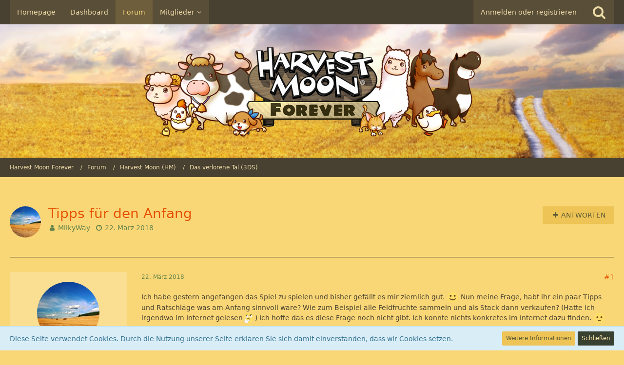

--- FILE ---
content_type: text/html; charset=UTF-8
request_url: https://hmforever.de/forum/index.php?thread/5584-tipps-f%C3%BCr-den-anfang/
body_size: 21172
content:




<!DOCTYPE html>
<html dir="ltr" lang="de">

<head>
		
	<title>Tipps für den Anfang  - Das verlorene Tal (3DS) - Harvest Moon Forever</title>
	
	<meta charset="utf-8">
<meta name="viewport" content="width=device-width, initial-scale=1">
<meta name="format-detection" content="telephone=no">
<meta name="description" content="Ich habe gestern angefangen das Spiel zu spielen und bisher gefällt es mir ziemlich gut.  Nun meine Frage, habt ihr ein paar Tipps und Ratschläge was am Anfang sinnvoll wäre? Wie zum Beispiel alle Feldfrüchte sammeln und als Stack dann verkaufen?…">
<meta name="keywords" content="Das verlorene Tal">
<meta property="og:site_name" content="Harvest Moon Forever">
<meta property="og:title" content="Tipps für den Anfang - Harvest Moon Forever">
<meta property="og:url" content="https://hmforever.de/forum/index.php?thread/5584-tipps-f%C3%BCr-den-anfang/">
<meta property="og:type" content="article">
<meta property="og:description" content="Ich habe gestern angefangen das Spiel zu spielen und bisher gefällt es mir ziemlich gut.  Nun meine Frage, habt ihr ein paar Tipps und Ratschläge was am Anfang sinnvoll wäre? Wie zum Beispiel alle Feldfrüchte sammeln und als Stack dann verkaufen?…">

<!-- Stylesheets -->
<link rel="stylesheet" type="text/css" href="https://hmforever.de/style/style-2.css?m=1747569187">


<script>
	var SID_ARG_2ND	= '';
	var WCF_PATH = 'https://hmforever.de/';
	var WSC_API_URL = 'https://hmforever.de/forum/';
	var SECURITY_TOKEN = 'b45d1b47526aca2c6f81abaa7560f8fd99145ee8';
	var LANGUAGE_ID = 1;
	var LANGUAGE_USE_INFORMAL_VARIANT = false;
	var TIME_NOW = 1768705717;
	var URL_LEGACY_MODE = false;
</script>

<script src="https://hmforever.de/js/WoltLabSuite.Core.min.js?v=1525785172"></script>
<script>
requirejs.config({
	baseUrl: 'https://hmforever.de/js'
	
});

				require.config({
					urlArgs: 'v=1525785172'
				});
			
</script>
<script>
	require([ 'Dom/Util' ], function(DomUtil) {
		var canonicalLink = elBySel('meta[property="og:url"]');
		if (canonicalLink) {
			elBySelAll('.contentTitle', undefined, function(contentTitle) {
				var title = contentTitle.innerHTML;
				var link = elCreate('a');
				
				link.classList.add('contentTitle');
				elAttr(
					link,
					'href',
					elAttr(canonicalLink, 'content')
				);
				
				DomUtil.replaceElement(contentTitle, link);
			});
		}
	});
</script><noscript>
	<style>
		.jsOnly {
			display: none !important;
		}
		
		.noJsOnly {
			display: block !important;
		}
	</style>
</noscript>

<script src="https://hmforever.de/js/WoltLabSuite.Forum.min.js?v=1525785172"></script><!-- Icons -->
<link rel="icon" href="https://hmforever.de/images/favicon.ico" type="image/x-icon">
<link rel="apple-touch-icon" href="https://hmforever.de/images/apple-touch-icon.png">

<!-- thema color (mobile Chrome) -->
<meta name="theme-color" content="rgba(250, 223, 146, 1)">

<link rel="canonical" href="https://hmforever.de/forum/index.php?thread/5584-tipps-f%C3%BCr-den-anfang/">
		
						</head>

<body id="tpl_wbb_thread" itemscope itemtype="http://schema.org/WebPage" itemid="https://hmforever.de/forum/index.php?thread/5584-tipps-f%C3%BCr-den-anfang/" data-template="thread" data-application="wbb" data-page-id="46" data-page-identifier="com.woltlab.wbb.Thread">

<a id="top"></a>

<div id="pageContainer" class="pageContainer">
	
	
	<div id="pageHeaderContainer" class="pageHeaderContainer">
	<header id="pageHeader" class="pageHeader">
		<div id="pageHeaderPanel" class="pageHeaderPanel">
			<div class="layoutBoundary">
				<div class="box mainMenu" data-box-identifier="com.woltlab.wcf.MainMenu">
		
		
	<div class="boxContent">
		<nav>
	<ol class="boxMenu">
					<li class="">
				<a href="https://www.harvestmoonforever.de/" class="boxMenuLink" rel="nofollow" target="_blank">
					<span class="boxMenuLinkTitle">Homepage</span>
									</a>
				
				</li>					
									<li class="">
				<a href="https://hmforever.de/" class="boxMenuLink">
					<span class="boxMenuLinkTitle">Dashboard</span>
									</a>
				
				</li>					
									<li class="active">
				<a href="https://hmforever.de/forum/" class="boxMenuLink">
					<span class="boxMenuLinkTitle">Forum</span>
									</a>
				
				</li>					
									<li class=" boxMenuHasChildren">
				<a href="https://hmforever.de/index.php?members-list/" class="boxMenuLink">
					<span class="boxMenuLinkTitle">Mitglieder</span>
									</a>
				
				<ol class="boxMenuDepth1">					
									<li class="">
				<a href="https://hmforever.de/index.php?recent-activity-list/" class="boxMenuLink">
					<span class="boxMenuLinkTitle">Letzte Aktivitäten</span>
									</a>
				
				</li>					
									<li class="">
				<a href="https://hmforever.de/index.php?users-online-list/" class="boxMenuLink">
					<span class="boxMenuLinkTitle">Benutzer online</span>
									</a>
				
				</li>					
									<li class="">
				<a href="https://hmforever.de/index.php?team/" class="boxMenuLink">
					<span class="boxMenuLinkTitle">Team</span>
									</a>
				
				</li>					
									<li class="">
				<a href="https://hmforever.de/index.php?user-search/" class="boxMenuLink">
					<span class="boxMenuLinkTitle">Mitgliedersuche</span>
									</a>
				
				</li>					
									<li class="">
				<a href="https://hmforever.de/forum/index.php?benutzerraenge/" class="boxMenuLink">
					<span class="boxMenuLinkTitle">Benutzerränge</span>
									</a>
				
				</li>					
									</ol></li>							</ol>
</nav>	</div>
</div>				
				<nav id="topMenu" class="userPanel">
		
	<ul class="userPanelItems">
												<!-- login box -->
				<li id="userLogin">
					<a class="loginLink" href="https://hmforever.de/index.php?login/">Anmelden oder registrieren</a>
					<div id="loginForm" class="loginForm" style="display: none">
						<form method="post" action="https://hmforever.de/index.php?login/">
							<section class="section loginFormLogin">
								<h2 class="sectionTitle">Anmeldung</h2>
								
								<dl>
									<dt><label for="username">Benutzername oder E-Mail-Adresse</label></dt>
									<dd>
										<input type="text" id="username" name="username" value="" required class="long jsDialogAutoFocus">
									</dd>
								</dl>
								
								<dl>
									<dt><label for="password">Kennwort</label></dt>
									<dd>
										<input type="password" id="password" name="password" value="" class="long">
										<small><a href="https://hmforever.de/index.php?lost-password/">Kennwort vergessen</a></small>
									</dd>
								</dl>
								
																	<dl>
										<dt></dt>
										<dd>
											<label for="useCookies"><input type="checkbox" id="useCookies" name="useCookies" value="1" checked> Dauerhaft angemeldet bleiben</label>
										</dd>
									</dl>
																
								
								
								<div class="userLoginButtons">
									<input type="submit" value="Absenden" accesskey="s">
									<input type="hidden" name="url" value="/forum/index.php?thread/5584-tipps-f%C3%BCr-den-anfang/">
									<input type="hidden" name="t" value="b45d1b47526aca2c6f81abaa7560f8fd99145ee8">								</div>
							</section>
							
															<section class="section loginFormRegister">
									<h2 class="sectionTitle">Registrierung</h2>
									
									<p>Sie haben noch kein Benutzerkonto auf unserer Seite? <a href="https://hmforever.de/index.php?register/">Registrieren Sie sich kostenlos</a> und nehmen Sie an unserer Community teil!</p>
									
									<div class="userLoginButtons">
										<a href="https://hmforever.de/index.php?register/" class="button loginFormRegisterButton">Benutzerkonto erstellen</a>
									</div>
								</section>
														
							
						</form>
					</div>
					
					</li>
							
								
							
		<!-- page search -->
		<li class="jsOnly">
			<a href="#" id="userPanelSearchButton" class="jsTooltip" title="Suche"><span class="icon icon32 fa-search"></span> <span>Suche</span></a>
		</li>
	</ul>
</nav>
			</div>
		</div>
		
		<div id="pageHeaderFacade" class="pageHeaderFacade">
			<div class="layoutBoundary">
				<div id="pageHeaderLogo" class="pageHeaderLogo">
		
	<a href="https://hmforever.de/">
		<img src="https://hmforever.de/images/styleLogo-6bf697353d5783ab014326922a9a4de8dab4c3c0.png" alt="" class="pageHeaderLogoLarge" style="width: 698px;height: 194px">
		<img src="https://hmforever.de/images/styleLogo-mobile-6bf697353d5783ab014326922a9a4de8dab4c3c0.png" alt="" class="pageHeaderLogoSmall">
		
		
	</a>
</div>
				
					

					
			
	
<div id="pageHeaderSearch" class="pageHeaderSearch" itemscope itemtype="http://schema.org/WebSite" itemid="https://hmforever.de/">
	<meta itemprop="url" content="https://hmforever.de/">
	<meta itemprop="name" content="Harvest Moon Forever">
	<meta itemprop="description" content="Harvest Moon Fanseite">
	
	<form method="post" action="https://hmforever.de/index.php?search/" itemprop="potentialAction" itemscope itemtype="http://schema.org/SearchAction">
		<meta itemprop="target" content="https://hmforever.de/index.php?search/&amp;q={q}">
		
		<div id="pageHeaderSearchInputContainer" class="pageHeaderSearchInputContainer">
			<div class="pageHeaderSearchType dropdown">
				<a href="#" class="button dropdownToggle">Dieses Thema</a>
				<ul class="dropdownMenu">
					<li><a href="#" data-extended-link="https://hmforever.de/index.php?search/" data-object-type="everywhere">Alles</a></li>
					<li class="dropdownDivider"></li>
					
											<li><a href="#" data-extended-link="https://hmforever.de/index.php?search/&amp;types%5B%5D=com.woltlab.wbb.post" data-object-type="com.woltlab.wbb.post" data-parameters='{ "threadID": 5584 }'>Dieses Thema</a></li>		<li><a href="#" data-extended-link="https://hmforever.de/index.php?search/&amp;types%5B%5D=com.woltlab.wbb.post" data-object-type="com.woltlab.wbb.post" data-parameters='{ "boardIDs[]": 61 }'>Dieses Forum</a></li>
						
						<li class="dropdownDivider"></li>
					
					
																		<li><a href="#" data-extended-link="https://hmforever.de/index.php?search/&amp;types%5B%5D=com.woltlab.wcf.article" data-object-type="com.woltlab.wcf.article">Artikel</a></li>
																																			<li><a href="#" data-extended-link="https://hmforever.de/index.php?search/&amp;types%5B%5D=com.woltlab.wbb.post" data-object-type="com.woltlab.wbb.post">Forum</a></li>
																
					<li class="dropdownDivider"></li>
					<li><a class="pageHeaderSearchExtendedLink" href="https://hmforever.de/index.php?search/">Erweiterte Suche</a></li>
				</ul>
			</div>
			
			<input itemprop="query-input" type="search" name="q" id="pageHeaderSearchInput" class="pageHeaderSearchInput" placeholder="Suchbegriff eingeben" autocomplete="off" value="" required>
			
			<button class="pageHeaderSearchInputButton button" type="submit">
				<span class="icon icon16 fa-search pointer" title="Suche"></span>
			</button>
			
			<div id="pageHeaderSearchParameters"></div>
			
			<input type="hidden" name="t" value="b45d1b47526aca2c6f81abaa7560f8fd99145ee8">		</div>
	</form>
</div>

	</div>
		</div>
		
		</header>
	
	
</div>
	
	
	
	
	
	<div class="pageNavigation">
	<div class="layoutBoundary">
			<nav class="breadcrumbs">
		<ol itemprop="breadcrumb" itemscope itemtype="http://schema.org/BreadcrumbList">
			<li title="Harvest Moon Forever" itemprop="itemListElement" itemscope itemtype="http://schema.org/ListItem">
						<a href="https://hmforever.de/" itemprop="url"><span itemprop="name">Harvest Moon Forever</span></a>
					</li>
									<li title="Forum" itemprop="itemListElement" itemscope itemtype="http://schema.org/ListItem">
						<a href="https://hmforever.de/forum/" itemprop="url"><span itemprop="name">Forum</span></a>
					</li>
									<li title="Harvest Moon (HM)" itemprop="itemListElement" itemscope itemtype="http://schema.org/ListItem">
						<a href="https://hmforever.de/forum/index.php?board/60-harvest-moon-hm/" itemprop="url"><span itemprop="name">Harvest Moon (HM)</span></a>
					</li>
									<li title="Das verlorene Tal (3DS)" itemprop="itemListElement" itemscope itemtype="http://schema.org/ListItem">
						<a href="https://hmforever.de/forum/index.php?board/61-das-verlorene-tal-3ds/" itemprop="url"><span itemprop="name">Das verlorene Tal (3DS)</span></a>
					</li>
		</ol>
	</nav>
		
		<ul class="pageNavigationIcons jsPageNavigationIcons">
								
		</ul>
	</div>
</div>
	
	
	
	<section id="main" class="main" role="main">
		<div class="layoutBoundary">
			
			
			<div id="content" class="content">
								
																<header class="contentHeader messageGroupContentHeader wbbThread" data-thread-id="5584" data-is-link="0">
		<div class="contentHeaderIcon">
			<img src="https://hmforever.de/images/avatars/b5/1522-b5c9086f468acb74b36711d0cb830c236067fba6.jpg" style="width: 64px; height: 64px" alt="" class="userAvatarImage">			
									
		</div>
		
		<div class="contentHeaderTitle">
			<h1 class="contentTitle">Tipps für den Anfang</h1>
			<ul class="inlineList contentHeaderMetaData">
								
				<li>
					<span class="icon icon16 fa-user"></span>
											<a href="https://hmforever.de/index.php?user/4223-milkyway/" class="userLink" data-user-id="4223">MilkyWay</a>
									</li>
				
				<li>
					<span class="icon icon16 fa-clock-o"></span>
					<a href="https://hmforever.de/forum/index.php?thread/5584-tipps-f%C3%BCr-den-anfang/"><time datetime="2018-03-22T12:45:00+01:00" class="datetime" data-timestamp="1521719100" data-date="22. März 2018" data-time="12:45" data-offset="3600">22. März 2018</time></a>
				</li>
				
								
							</ul>
		</div>
		
					<nav class="contentHeaderNavigation">
				<ul class="jsThreadInlineEditorContainer" data-thread-id="5584" data-is-closed="0" data-is-sticky="0" data-is-disabled="0">
					<li class="wbbPostAddButton"><a href="#" title="Neue Antwort erstellen" class="button buttonPrimary jsQuickReply"><span class="icon icon16 fa-plus"></span> <span>Antworten</span></a></li>
				</ul>
			</nav>
		
	</header>
													
				
				
				
				
				
			



<div class="section">
	<ul class="wbbThreadPostList messageList jsClipboardContainer" data-type="com.woltlab.wbb.post">
										
			
	
	
			<li id="post129257" class="anchorFixedHeader messageGroupStarter">
			<article class="wbbPost message messageSidebarOrientationLeft jsClipboardObject jsMessage userOnlineGroupMarking3"
				data-object-id="129257" data-post-id="129257" data-can-edit="0" data-can-edit-inline="0"
								data-object-type="com.woltlab.wbb.likeablePost" data-like-liked="" data-like-likes="0" data-like-dislikes="0" data-like-users='{  }' data-user-id="4223"
								itemid="https://hmforever.de/forum/index.php?thread/5584-tipps-f%C3%BCr-den-anfang/&amp;postID=129257#post129257" itemscope itemtype="http://schema.org/DiscussionForumPosting"
			>
				
				<meta itemprop="dateCreated" content="2018-03-22T12:45:00+01:00">
				
					
<aside class="messageSidebar member" itemprop="author" itemscope itemtype="http://schema.org/Person">
	<div class="messageAuthor">
		
		
								
							<div class="userAvatar">
					<a href="https://hmforever.de/index.php?user/4223-milkyway/"><img src="https://hmforever.de/images/avatars/b5/1522-b5c9086f468acb74b36711d0cb830c236067fba6.jpg" style="width: 128px; height: 128px" alt="" class="userAvatarImage"></a>
					
									</div>
						
			<div class="messageAuthorContainer">
				<a href="https://hmforever.de/index.php?user/4223-milkyway/" class="username userLink" data-user-id="4223" itemprop="url">
					<span itemprop="name">MilkyWay</span>
				</a>
								
				
			</div>
			
												<div class="userTitle">
						<span class="badge userTitleBadge">Bauerntrampel</span>
					</div>
													<div class="userRank"><img src="https://hmforever.de/icon/rang_1.gif" alt=""></div>
										</div>
	
	
	
						<div class="userCredits">
				<dl class="plain dataList">
					<dt><a href="https://hmforever.de/index.php?user/4223-milkyway/#likes" class="jsTooltip" title="Erhaltene Likes von MilkyWay">Erhaltene Likes</a></dt>
							<dd>3</dd>
												
													<dt><a href="#" class="activityPointsDisplay jsTooltip" title="Punkte von MilkyWay anzeigen" data-user-id="4223">Punkte</a></dt>
							<dd>33</dd>
												
							<dt><a href="https://hmforever.de/forum/index.php?user-post-list/4223-milkyway/" title="Beiträge von MilkyWay" class="jsTooltip">Beiträge</a></dt>
	<dd>4</dd>
						
																																																								<dt>Geschlecht</dt>
										<dd>Weiblich</dd>
				</dl>
			</div>
		
		
	
</aside>
				
				<div class="messageContent">
					<header class="messageHeader">
						<div class="messageHeaderBox">
							<ul class="messageHeaderMetaData">
								<li><a href="https://hmforever.de/forum/index.php?thread/5584-tipps-f%C3%BCr-den-anfang/&amp;postID=129257#post129257" class="permalink messagePublicationTime"><time datetime="2018-03-22T12:45:00+01:00" class="datetime" data-timestamp="1521719100" data-date="22. März 2018" data-time="12:45" data-offset="3600">22. März 2018</time></a></li>
								
								
							</ul>
							
							<ul class="messageStatus">
																																
															</ul>
						</div>
						
						<ul class="messageQuickOptions">
															
														
															<li><a href="https://hmforever.de/forum/index.php?thread/5584-tipps-f%C3%BCr-den-anfang/&amp;postID=129257#post129257" class="jsTooltip jsButtonShare" title="Teilen" data-link-title="Tipps für den Anfang">#1</a></li>
														
														
							
						</ul>
						
						
					</header>
					
					<div class="messageBody">
												
						
						
						<div class="messageText" itemprop="text">
														
							<p>Ich habe gestern angefangen das Spiel zu spielen und bisher gefällt es mir ziemlich gut. <img src="https://hmforever.de/images/smilies/emojione/263a.png" alt=":)" class="smiley" srcset="https://hmforever.de/images/smilies/emojione/263a@2x.png 2x" height="23"> Nun meine Frage, habt ihr ein paar Tipps und Ratschläge was am Anfang sinnvoll wäre? Wie zum Beispiel alle Feldfrüchte sammeln und als Stack dann verkaufen? (Hatte ich irgendwo im Internet gelesen<img src="https://hmforever.de/images/smilies/emojione/1f914.png" alt=":/" class="smiley" srcset="https://hmforever.de/images/smilies/emojione/1f914@2x.png 2x" height="23">) Ich hoffe das es diese Frage noch nicht gibt. Ich konnte nichts konkretes im Internet dazu finden. <img src="https://hmforever.de/images/smilies/emojione/1f610.png" alt=":|" class="smiley" srcset="https://hmforever.de/images/smilies/emojione/1f610@2x.png 2x" height="23"></p>						</div>
						
						
					</div>
					
					<footer class="messageFooter">
												
												
						
						
						<div class="messageFooterNotes">
														
														
														
														
							
						</div>
						
						<div class="messageFooterGroup">
							<ul class="messageFooterButtons buttonList smallButtons jsMobileNavigation">
																								<li class="jsQuoteMessage" data-object-id="129257" data-is-quoted="0"><a href="#" title="Zitieren" class="button jsTooltip"><span class="icon icon16 fa-quote-left"></span> <span class="invisible">Zitieren</span></a></li>
								<li class="jsReportPost jsOnly" data-object-id="129257"><a href="#" title="Inhalt melden" class="button jsTooltip"><span class="icon icon16 fa-exclamation-triangle"></span> <span class="invisible">Inhalt melden</span></a></li>																														</ul>
						</div>
					</footer>
				</div>
			</article>
		</li>
		
		
		
					
				
	
	
			<li id="post129265" class="anchorFixedHeader">
			<article class="wbbPost message messageSidebarOrientationLeft jsClipboardObject jsMessage userOnlineGroupMarking3"
				data-object-id="129265" data-post-id="129265" data-can-edit="0" data-can-edit-inline="0"
								data-object-type="com.woltlab.wbb.likeablePost" data-like-liked="0" data-like-likes="1" data-like-dislikes="0" data-like-users='{ "44": "~Luchia~" }' data-user-id="3253"
								itemid="https://hmforever.de/forum/index.php?thread/5584-tipps-f%C3%BCr-den-anfang/&amp;postID=129265#post129265" itemscope itemtype="http://schema.org/DiscussionForumPosting"
			>
				
				<meta itemprop="dateCreated" content="2018-03-22T14:48:17+01:00">
				
				
<aside class="messageSidebar member" itemprop="author" itemscope itemtype="http://schema.org/Person">
	<div class="messageAuthor">
		
		
								
							<div class="userAvatar">
					<a href="https://hmforever.de/index.php?user/3253-momma-bine/"><img src="https://hmforever.de/images/avatars/43/1440-43a06cc5095cff7924c5c59f05603d624806551f.jpg" style="width: 128px; height: 128px" alt="" class="userAvatarImage"></a>
					
									</div>
						
			<div class="messageAuthorContainer">
				<a href="https://hmforever.de/index.php?user/3253-momma-bine/" class="username userLink" data-user-id="3253" itemprop="url">
					<span itemprop="name">Momma_Bine</span>
				</a>
								
				
			</div>
			
												<div class="userTitle">
						<span class="badge userTitleBadge">Farmmeisterin</span>
					</div>
													<div class="userRank"><img src="https://hmforever.de/icon/rang_12.gif" alt=""></div>
										</div>
	
	
	
						<div class="userCredits">
				<dl class="plain dataList">
					<dt><a href="https://hmforever.de/index.php?user/3253-momma-bine/#likes" class="jsTooltip" title="Erhaltene Likes von Momma_Bine">Erhaltene Likes</a></dt>
							<dd>1.098</dd>
												
													<dt><a href="#" class="activityPointsDisplay jsTooltip" title="Punkte von Momma_Bine anzeigen" data-user-id="3253">Punkte</a></dt>
							<dd>6.368</dd>
												
							<dt><a href="https://hmforever.de/forum/index.php?user-post-list/3253-momma-bine/" title="Beiträge von Momma_Bine" class="jsTooltip">Beiträge</a></dt>
	<dd>1.038</dd>
						
																																																								<dt>Geschlecht</dt>
										<dd>Weiblich</dd>
				</dl>
			</div>
		
		
	
</aside>
				
				<div class="messageContent">
					<header class="messageHeader">
						<div class="messageHeaderBox">
							<ul class="messageHeaderMetaData">
								<li><a href="https://hmforever.de/forum/index.php?thread/5584-tipps-f%C3%BCr-den-anfang/&amp;postID=129265#post129265" class="permalink messagePublicationTime"><time datetime="2018-03-22T14:48:17+01:00" class="datetime" data-timestamp="1521726497" data-date="22. März 2018" data-time="14:48" data-offset="3600">22. März 2018</time></a></li>
								
								
							</ul>
							
							<ul class="messageStatus">
																																
															</ul>
						</div>
						
						<ul class="messageQuickOptions">
															
														
															<li><a href="https://hmforever.de/forum/index.php?thread/5584-tipps-f%C3%BCr-den-anfang/&amp;postID=129265#post129265" class="jsTooltip jsButtonShare" title="Teilen" data-link-title="Tipps für den Anfang">#2</a></li>
														
														
							
						</ul>
						
						
					</header>
					
					<div class="messageBody">
												
						
						
						<div class="messageText" itemprop="text">
														
							<p>In der <a href="https://hmforever.de/forum/index.php?thread/4719-tipps-sammlung/">Tipp-Sammlung</a> wurde die Frage gestellt und einige Antworten gibts auch im <a href="https://hmforever.de/forum/index.php?thread/4721-fragen-zu-das-verlorene-tal/">Fragen</a> Thread vorhanden. Einfach die <a href="https://hmforever.de/index.php?search/">Suche</a> nutzen <img src="https://hmforever.de/images/smilies/emojione/1f609.png" class="smiley" alt=";)" height="23" srcset="https://hmforever.de/images/smilies/emojione/1f609@2x.png 2x"></p>						</div>
						
						
					</div>
					
					<footer class="messageFooter">
												
													<div class="messageSignature">
								<div><div style="text-align: center"><p><a href="http://www.esperino.com/wp-content/uploads/2011/04/Harvest-Moon-Alpaca-Preorder-Plushie-Banner.jpg" class="externalURL" target="_blank" rel="nofollow noopener noreferrer"><img src="https://hmforever.de/index.php?attachment/2114-harvest-moon-alpaca-preorder-plushie-banner-jpg//" alt="2114-harvest-moon-alpaca-preorder-plushie-banner-jpg" class="jsResizeImage"></a></p>
<p><span style="font-family:'Comic Sans MS', sans-serif;"><span style="font-size: 14pt;"><strong><span style="color:#800080;">Mein FC: 3282 - 2238 - 7145</span></strong></span><span style="color:#990099;"><span style="font-size: 14pt;"><strong></strong></span></span></span></p>
<p><strong><span style="font-size: 14pt;"><span style="color:#EE82EE;">Zweit FC: 0877 - 6480 - 7838</span></span></strong></p>
<p><span style="color:#008080;"><strong></strong></span><strong><span style="color:#008080;"><span style="font-size: 14pt;">Switch FC: SW-4165-9205-3136</span></span></strong></p></div></div>
							</div>
												
						
						
						<div class="messageFooterNotes">
														
														
														
														
							
						</div>
						
						<div class="messageFooterGroup">
							<ul class="messageFooterButtons buttonList smallButtons jsMobileNavigation">
																								<li class="jsQuoteMessage" data-object-id="129265" data-is-quoted="0"><a href="#" title="Zitieren" class="button jsTooltip"><span class="icon icon16 fa-quote-left"></span> <span class="invisible">Zitieren</span></a></li>
								<li class="jsReportPost jsOnly" data-object-id="129265"><a href="#" title="Inhalt melden" class="button jsTooltip"><span class="icon icon16 fa-exclamation-triangle"></span> <span class="invisible">Inhalt melden</span></a></li>																														</ul>
						</div>
					</footer>
				</div>
			</article>
		</li>
		
		
		
					
				
	
	
			<li id="post129270" class="anchorFixedHeader messageGroupStarter">
			<article class="wbbPost message messageSidebarOrientationLeft jsClipboardObject jsMessage userOnlineGroupMarking3"
				data-object-id="129270" data-post-id="129270" data-can-edit="0" data-can-edit-inline="0"
								data-object-type="com.woltlab.wbb.likeablePost" data-like-liked="0" data-like-likes="1" data-like-dislikes="0" data-like-users='{ "3253": "Momma_Bine" }' data-user-id="4223"
								itemid="https://hmforever.de/forum/index.php?thread/5584-tipps-f%C3%BCr-den-anfang/&amp;postID=129270#post129270" itemscope itemtype="http://schema.org/DiscussionForumPosting"
			>
				
				<meta itemprop="dateCreated" content="2018-03-22T17:36:33+01:00">
				
				
<aside class="messageSidebar member" itemprop="author" itemscope itemtype="http://schema.org/Person">
	<div class="messageAuthor">
		
		
								
							<div class="userAvatar">
					<a href="https://hmforever.de/index.php?user/4223-milkyway/"><img src="https://hmforever.de/images/avatars/b5/1522-b5c9086f468acb74b36711d0cb830c236067fba6.jpg" style="width: 128px; height: 128px" alt="" class="userAvatarImage"></a>
					
									</div>
						
			<div class="messageAuthorContainer">
				<a href="https://hmforever.de/index.php?user/4223-milkyway/" class="username userLink" data-user-id="4223" itemprop="url">
					<span itemprop="name">MilkyWay</span>
				</a>
								
				
			</div>
			
												<div class="userTitle">
						<span class="badge userTitleBadge">Bauerntrampel</span>
					</div>
													<div class="userRank"><img src="https://hmforever.de/icon/rang_1.gif" alt=""></div>
										</div>
	
	
	
						<div class="userCredits">
				<dl class="plain dataList">
					<dt><a href="https://hmforever.de/index.php?user/4223-milkyway/#likes" class="jsTooltip" title="Erhaltene Likes von MilkyWay">Erhaltene Likes</a></dt>
							<dd>3</dd>
												
													<dt><a href="#" class="activityPointsDisplay jsTooltip" title="Punkte von MilkyWay anzeigen" data-user-id="4223">Punkte</a></dt>
							<dd>33</dd>
												
							<dt><a href="https://hmforever.de/forum/index.php?user-post-list/4223-milkyway/" title="Beiträge von MilkyWay" class="jsTooltip">Beiträge</a></dt>
	<dd>4</dd>
						
																																																								<dt>Geschlecht</dt>
										<dd>Weiblich</dd>
				</dl>
			</div>
		
		
	
</aside>
				
				<div class="messageContent">
					<header class="messageHeader">
						<div class="messageHeaderBox">
							<ul class="messageHeaderMetaData">
								<li><a href="https://hmforever.de/forum/index.php?thread/5584-tipps-f%C3%BCr-den-anfang/&amp;postID=129270#post129270" class="permalink messagePublicationTime"><time datetime="2018-03-22T17:36:33+01:00" class="datetime" data-timestamp="1521736593" data-date="22. März 2018" data-time="17:36" data-offset="3600">22. März 2018</time></a></li>
								
								
							</ul>
							
							<ul class="messageStatus">
																																
															</ul>
						</div>
						
						<ul class="messageQuickOptions">
															
														
															<li><a href="https://hmforever.de/forum/index.php?thread/5584-tipps-f%C3%BCr-den-anfang/&amp;postID=129270#post129270" class="jsTooltip jsButtonShare" title="Teilen" data-link-title="Tipps für den Anfang">#3</a></li>
														
														
							
						</ul>
						
						
					</header>
					
					<div class="messageBody">
												
						
						
						<div class="messageText" itemprop="text">
														
							<p>Danke für deine schnelle Antwort. <img height="23" class="smiley" alt=":)" src="https://hmforever.de/images/smilies/emojione/263a.png" srcset="https://hmforever.de/images/smilies/emojione/263a@2x.png 2x"> Okay ich werde da nochmal genauer nachschauen <img height="23" class="smiley" alt="^^" src="https://hmforever.de/images/smilies/emojione/1f604.png" srcset="https://hmforever.de/images/smilies/emojione/1f604@2x.png 2x"><img height="13" class="smiley" alt="heartgreen" src="https://hmforever.de/images/smilies/herzgr%C3%BCn.png"></p>						</div>
						
						
					</div>
					
					<footer class="messageFooter">
												
												
						
						
						<div class="messageFooterNotes">
														
														
														
														
							
						</div>
						
						<div class="messageFooterGroup">
							<ul class="messageFooterButtons buttonList smallButtons jsMobileNavigation">
																								<li class="jsQuoteMessage" data-object-id="129270" data-is-quoted="0"><a href="#" title="Zitieren" class="button jsTooltip"><span class="icon icon16 fa-quote-left"></span> <span class="invisible">Zitieren</span></a></li>
								<li class="jsReportPost jsOnly" data-object-id="129270"><a href="#" title="Inhalt melden" class="button jsTooltip"><span class="icon icon16 fa-exclamation-triangle"></span> <span class="invisible">Inhalt melden</span></a></li>																														</ul>
						</div>
					</footer>
				</div>
			</article>
		</li>
		
		
		
					
			
		<li id="messageQuickReply" class="jsOnly" data-object-id="5584" data-last-post-time="1521736593" data-page-no="1" data-anchor="https://hmforever.de/forum/index.php?thread/5584-tipps-f%C3%BCr-den-anfang/#top" data-sort-order="ASC">
	<article class="message messageSidebarOrientationLeft">
		
<aside class="messageSidebar userOnline guest">
	<div class="messageAuthor">
		
		
					<div class="messageAuthorContainer">
								
				
			</div>
			
			<div class="userTitle">
				<span class="badge">Gast</span>
			</div>
			</div>
	
	
	
		
	
</aside>
		
		<div class="messageContent messageQuickReplyContent">
			<div class="messageBody">
									<p class="info">Neu erstellte Beiträge unterliegen der Moderation und werden erst sichtbar, wenn sie durch einen Moderator geprüft und freigeschaltet wurden.</p>
								
									<p class="warning">Die letzte Antwort auf dieses Thema liegt mehr als 365 Tage zurück. Das Thema ist womöglich bereits veraltet. Bitte erstellen Sie ggf. ein <a href="https://hmforever.de/forum/index.php?thread-add/61/">neues Thema</a>.</p>
								
								
				<textarea id="text" name="text" class="wysiwygTextarea"
				          data-autosave="com.woltlab.wbb.postAdd-5584"
				          data-support-mention="true"
				></textarea>
				
				

<div class="messageTabMenu" data-wysiwyg-container-id="text">
	<nav class="messageTabMenuNavigation jsOnly">
		<ul>
			<li data-name="smilies"><a><span class="icon icon16 fa-smile-o"></span> <span>Smileys</span></a></li>												
		</ul>
	</nav>
	
	
<div class="messageTabMenuContent messageTabMenu" data-preselect="true" data-collapsible="false" id="smilies-text">
		
										<ul class="inlineList smileyList">
			<li><a title="smile" class="jsTooltip jsSmiley"><img src="https://hmforever.de/images/smilies/emojione/263a.png" alt=":)" class="smiley" srcset="https://hmforever.de/images/smilies/emojione/263a@2x.png 2x" height="23"></a></li>
			<li><a title="sad" class="jsTooltip jsSmiley"><img src="https://hmforever.de/images/smilies/emojione/2639.png" alt=":(" class="smiley" srcset="https://hmforever.de/images/smilies/emojione/2639@2x.png 2x" height="23"></a></li>
			<li><a title="heartblack" class="jsTooltip jsSmiley"><img src="https://hmforever.de/images/smilies/herzschwarz.png" alt="heartblack" class="smiley" height="13"></a></li>
			<li><a title="wink" class="jsTooltip jsSmiley"><img src="https://hmforever.de/images/smilies/emojione/1f609.png" alt=";)" class="smiley" srcset="https://hmforever.de/images/smilies/emojione/1f609@2x.png 2x" height="23"></a></li>
			<li><a title="heartpurple" class="jsTooltip jsSmiley"><img src="https://hmforever.de/images/smilies/herzlila.png" alt="heartpurple" class="smiley" height="13"></a></li>
			<li><a title="tongue" class="jsTooltip jsSmiley"><img src="https://hmforever.de/images/smilies/emojione/1f61b.png" alt=":P" class="smiley" srcset="https://hmforever.de/images/smilies/emojione/1f61b@2x.png 2x" height="23"></a></li>
			<li><a title="heartblue" class="jsTooltip jsSmiley"><img src="https://hmforever.de/images/smilies/herzblau.png" alt="heartblue" class="smiley" height="13"></a></li>
			<li><a title="grin" class="jsTooltip jsSmiley"><img src="https://hmforever.de/images/smilies/emojione/1f604.png" alt="^^" class="smiley" srcset="https://hmforever.de/images/smilies/emojione/1f604@2x.png 2x" height="23"></a></li>
			<li><a title="heartgrean" class="jsTooltip jsSmiley"><img src="https://hmforever.de/images/smilies/herzgrün.png" alt="heartgreen" class="smiley" height="13"></a></li>
			<li><a title="biggrin" class="jsTooltip jsSmiley"><img src="https://hmforever.de/images/smilies/emojione/1f606.png" alt=":D" class="smiley" srcset="https://hmforever.de/images/smilies/emojione/1f606@2x.png 2x" height="23"></a></li>
			<li><a title="heartyellow" class="jsTooltip jsSmiley"><img src="https://hmforever.de/images/smilies/herzgelb.png" alt="heartyellow" class="smiley" height="13"></a></li>
			<li><a title="crying" class="jsTooltip jsSmiley"><img src="https://hmforever.de/images/smilies/emojione/1f62d.png" alt=";(" class="smiley" srcset="https://hmforever.de/images/smilies/emojione/1f62d@2x.png 2x" height="23"></a></li>
			<li><a title="heartorange" class="jsTooltip jsSmiley"><img src="https://hmforever.de/images/smilies/herzorange.png" alt="heartorange" class="smiley" height="13"></a></li>
			<li><a title="angry" class="jsTooltip jsSmiley"><img src="https://hmforever.de/images/smilies/emojione/1f620.png" alt="X(" class="smiley" srcset="https://hmforever.de/images/smilies/emojione/1f620@2x.png 2x" height="23"></a></li>
			<li><a title="heartpink" class="jsTooltip jsSmiley"><img src="https://hmforever.de/images/smilies/herzpink.gif" alt="heartpink" class="smiley" height="13"></a></li>
			<li><a title="kiss" class="jsTooltip jsSmiley"><img src="https://hmforever.de/images/smilies/emojione/1f618.png" alt=":*" class="smiley" srcset="https://hmforever.de/images/smilies/emojione/1f618@2x.png 2x" height="23"></a></li>
			<li><a title="heartred" class="jsTooltip jsSmiley"><img src="https://hmforever.de/images/smilies/herzrot.png" alt="heartred" class="smiley" height="13"></a></li>
			<li><a title="mellow" class="jsTooltip jsSmiley"><img src="https://hmforever.de/images/smilies/emojione/1f610.png" alt=":|" class="smiley" srcset="https://hmforever.de/images/smilies/emojione/1f610@2x.png 2x" height="23"></a></li>
			<li><a title="hmangry" class="jsTooltip jsSmiley"><img src="https://hmforever.de/images/smilies/01_by_princesslettuce-d9d7cz7.png" alt="hmangry" class="smiley" height="16"></a></li>
			<li><a title="w00t" class="jsTooltip jsSmiley"><img src="https://hmforever.de/images/smilies/emojione/1f61c.png" alt="8o" class="smiley" srcset="https://hmforever.de/images/smilies/emojione/1f61c@2x.png 2x" height="23"></a></li>
			<li><a title="hmheart" class="jsTooltip jsSmiley"><img src="https://hmforever.de/images/smilies/02_by_princesslettuce-d9d7cz3.png" alt="hmheart" class="smiley" height="16"></a></li>
			<li><a title="scared" class="jsTooltip jsSmiley"><img src="https://hmforever.de/images/smilies/emojione/1f628.png" alt="=O" class="smiley" srcset="https://hmforever.de/images/smilies/emojione/1f628@2x.png 2x" height="23"></a></li>
			<li><a title="hmexclamation" class="jsTooltip jsSmiley"><img src="https://hmforever.de/images/smilies/03_by_princesslettuce-d9d7cyq.png" alt="hmexclamation" class="smiley" height="16"></a></li>
			<li><a title="sick" class="jsTooltip jsSmiley"><img src="https://hmforever.de/images/smilies/emojione/1f922.png" alt="&lt;X" class="smiley" srcset="https://hmforever.de/images/smilies/emojione/1f922@2x.png 2x" height="23"></a></li>
			<li><a title="hmquestion" class="jsTooltip jsSmiley"><img src="https://hmforever.de/images/smilies/04_by_princesslettuce-d9d7cyn.png" alt="hmquestion" class="smiley" height="16"></a></li>
			<li><a title="tired" class="jsTooltip jsSmiley"><img src="https://hmforever.de/images/smilies/emojione/1f62b.png" alt="||" class="smiley" srcset="https://hmforever.de/images/smilies/emojione/1f62b@2x.png 2x" height="23"></a></li>
			<li><a title="hmsad" class="jsTooltip jsSmiley"><img src="https://hmforever.de/images/smilies/05_by_princesslettuce-d9d7cy9.png" alt="hmsad" class="smiley" height="16"></a></li>
			<li><a title="unsure" class="jsTooltip jsSmiley"><img src="https://hmforever.de/images/smilies/emojione/1f914.png" alt=":/" class="smiley" srcset="https://hmforever.de/images/smilies/emojione/1f914@2x.png 2x" height="23"></a></li>
			<li><a title="hmsleep" class="jsTooltip jsSmiley"><img src="https://hmforever.de/images/smilies/06_by_princesslettuce-d9d7cy3.png" alt="hmsleep" class="smiley" height="16"></a></li>
			<li><a title="wacko" class="jsTooltip jsSmiley"><img src="https://hmforever.de/images/smilies/emojione/1f643.png" alt=":S" class="smiley" srcset="https://hmforever.de/images/smilies/emojione/1f643@2x.png 2x" height="23"></a></li>
			<li><a title="hmtumbleweed" class="jsTooltip jsSmiley"><img src="https://hmforever.de/images/smilies/07_by_princesslettuce-d9d7cy1.png" alt="hmtumbleweed" class="smiley" height="16"></a></li>
			<li><a title="pinch" class="jsTooltip jsSmiley"><img src="https://hmforever.de/images/smilies/emojione/1f612.png" alt="X/" class="smiley" srcset="https://hmforever.de/images/smilies/emojione/1f612@2x.png 2x" height="23"></a></li>
			<li><a title="hmhappy" class="jsTooltip jsSmiley"><img src="https://hmforever.de/images/smilies/08_by_princesslettuce-d9d7cxw.png" alt="hmhappy" class="smiley" height="16"></a></li>
			<li><a title="cool" class="jsTooltip jsSmiley"><img src="https://hmforever.de/images/smilies/emojione/1f60e.png" alt="8)" class="smiley" srcset="https://hmforever.de/images/smilies/emojione/1f60e@2x.png 2x" height="23"></a></li>
			<li><a title="hmnothing" class="jsTooltip jsSmiley"><img src="https://hmforever.de/images/smilies/09_by_princesslettuce-d9d7cxp.png" alt="hmnothing" class="smiley" height="16"></a></li>
			<li><a title="confused" class="jsTooltip jsSmiley"><img src="https://hmforever.de/images/smilies/emojione/1f615.png" alt="?(" class="smiley" srcset="https://hmforever.de/images/smilies/emojione/1f615@2x.png 2x" height="23"></a></li>
			<li><a title="hmill" class="jsTooltip jsSmiley"><img src="https://hmforever.de/images/smilies/10_by_princesslettuce-d9d7cxm.png" alt="hmill" class="smiley" height="16"></a></li>
			<li><a title="Huh" class="jsTooltip jsSmiley"><img src="https://hmforever.de/images/smilies/emojione/1f62e.png" alt=":huh:" class="smiley" srcset="https://hmforever.de/images/smilies/emojione/1f62e@2x.png 2x" height="23"></a></li>
			<li><a title="rolleyes" class="jsTooltip jsSmiley"><img src="https://hmforever.de/images/smilies/emojione/1f644.png" alt=":rolleyes:" class="smiley" srcset="https://hmforever.de/images/smilies/emojione/1f644@2x.png 2x" height="23"></a></li>
			<li><a title="love" class="jsTooltip jsSmiley"><img src="https://hmforever.de/images/smilies/emojione/1f60d.png" alt=":love:" class="smiley" srcset="https://hmforever.de/images/smilies/emojione/1f60d@2x.png 2x" height="23"></a></li>
			<li><a title="blink" class="jsTooltip jsSmiley"><img src="https://hmforever.de/images/smilies/emojione/1f632.png" alt="8|" class="smiley" srcset="https://hmforever.de/images/smilies/emojione/1f632@2x.png 2x" height="23"></a></li>
			<li><a title="cursing" class="jsTooltip jsSmiley"><img src="https://hmforever.de/images/smilies/emojione/1f621.png" alt=":cursing:" class="smiley" srcset="https://hmforever.de/images/smilies/emojione/1f621@2x.png 2x" height="23"></a></li>
			<li><a title="thumbdown" class="jsTooltip jsSmiley"><img src="https://hmforever.de/images/smilies/emojione/1f44e.png" alt=":thumbdown:" class="smiley" srcset="https://hmforever.de/images/smilies/emojione/1f44e@2x.png 2x" height="23"></a></li>
			<li><a title="thumbup" class="jsTooltip jsSmiley"><img src="https://hmforever.de/images/smilies/emojione/1f44d.png" alt=":thumbup:" class="smiley" srcset="https://hmforever.de/images/smilies/emojione/1f44d@2x.png 2x" height="23"></a></li>
			<li><a title="sleeping" class="jsTooltip jsSmiley"><img src="https://hmforever.de/images/smilies/emojione/1f634.png" alt=":sleeping:" class="smiley" srcset="https://hmforever.de/images/smilies/emojione/1f634@2x.png 2x" height="23"></a></li>
			<li><a title="whistling" class="jsTooltip jsSmiley"><img src="https://hmforever.de/images/smilies/emojione/1f617.png" alt=":whistling:" class="smiley" srcset="https://hmforever.de/images/smilies/emojione/1f617@2x.png 2x" height="23"></a></li>
			<li><a title="evil" class="jsTooltip jsSmiley"><img src="https://hmforever.de/images/smilies/emojione/1f608.png" alt=":evil:" class="smiley" srcset="https://hmforever.de/images/smilies/emojione/1f608@2x.png 2x" height="23"></a></li>
			<li><a title="saint" class="jsTooltip jsSmiley"><img src="https://hmforever.de/images/smilies/emojione/1f607.png" alt=":saint:" class="smiley" srcset="https://hmforever.de/images/smilies/emojione/1f607@2x.png 2x" height="23"></a></li>
			<li><a title="heart" class="jsTooltip jsSmiley"><img src="https://hmforever.de/images/smilies/emojione/2764.png" alt="&lt;3" class="smiley" srcset="https://hmforever.de/images/smilies/emojione/2764@2x.png 2x" height="23"></a></li>
			<li><a title="attention" class="jsTooltip jsSmiley"><img src="https://hmforever.de/images/smilies/emojione/2757.png" alt=":!:" class="smiley" srcset="https://hmforever.de/images/smilies/emojione/2757@2x.png 2x" height="23"></a></li>
			<li><a title="question" class="jsTooltip jsSmiley"><img src="https://hmforever.de/images/smilies/emojione/2753.png" alt=":?:" class="smiley" srcset="https://hmforever.de/images/smilies/emojione/2753@2x.png 2x" height="23"></a></li>
	</ul>
					
	
	
	</div>		
		
		
	</div>

</div>
			
			<footer class="messageFooter">
				<div class="formSubmit">
					<button class="buttonPrimary" data-type="save" accesskey="s">Absenden</button>
					
					
<button id="buttonMessagePreview" class="jsOnly">Vorschau</button>

</div>
			</footer>
		</div>
	</article>
	
	</li>	</ul>
</div>


</div>
				
							
					</div>
	</section>
	
	
	
			<div class="boxesFooterBoxes">
			<div class="layoutBoundary">
				<div class="boxContainer">
					<section class="box wbbSimilarThreadList boxFullWidth">
			<h2 class="boxTitle">Ähnliche Themen</h2>
			
			<div class="boxContent">
				<ul class="containerBoxList tripleColumned">
											<li>
							<div class="box48">
								<a href="https://hmforever.de/forum/index.php?thread/5310-fragen-zu-dorf-des-himmelsbaumes/" title="~Luchia~"><img src="https://hmforever.de/images/avatars/33/2338-33614174234f1859b5f517c9e6ed3f74c77982de.jpg" style="width: 48px; height: 48px" alt="" class="userAvatarImage"></a>
								
								<div class="containerBoxContent">
									<h3><a href="https://hmforever.de/forum/index.php?thread/5310-fragen-zu-dorf-des-himmelsbaumes/"  class="wbbTopicLink" data-thread-id="5310">Fragen zu &quot;Dorf des Himmelsbaumes&quot;</a></h3>
									<ul class="inlineList dotSeparated small">
										<li><a href="https://hmforever.de/index.php?user/44-luchia/" class="userLink" data-user-id="44">~Luchia~</a></li>
										<li><time datetime="2017-05-31T19:01:56+02:00" class="datetime" data-timestamp="1496250116" data-date="31. Mai 2017" data-time="19:01" data-offset="7200">31. Mai 2017</time></li>
									</ul>
									<ul class="inlineList dotSeparated small">
										<li><a href="https://hmforever.de/forum/index.php?board/72-dorf-des-himmelsbaumes-3ds/">Dorf des Himmelsbaumes (3DS)</a></li>
									</ul>
								</div>
							</div>
						</li>
											<li>
							<div class="box48">
								<a href="https://hmforever.de/forum/index.php?thread/5309-fragen-zu-trio-of-towns/" title="~Luchia~"><img src="https://hmforever.de/images/avatars/33/2338-33614174234f1859b5f517c9e6ed3f74c77982de.jpg" style="width: 48px; height: 48px" alt="" class="userAvatarImage"></a>
								
								<div class="containerBoxContent">
									<h3><a href="https://hmforever.de/forum/index.php?thread/5309-fragen-zu-trio-of-towns/"  class="wbbTopicLink" data-thread-id="5309">Fragen zu &quot;Trio of Towns&quot;</a></h3>
									<ul class="inlineList dotSeparated small">
										<li><a href="https://hmforever.de/index.php?user/44-luchia/" class="userLink" data-user-id="44">~Luchia~</a></li>
										<li><time datetime="2017-05-31T18:37:39+02:00" class="datetime" data-timestamp="1496248659" data-date="31. Mai 2017" data-time="18:37" data-offset="7200">31. Mai 2017</time></li>
									</ul>
									<ul class="inlineList dotSeparated small">
										<li><a href="https://hmforever.de/forum/index.php?board/71-trio-of-towns-3ds/">Trio of Towns (3DS)</a></li>
									</ul>
								</div>
							</div>
						</li>
											<li>
							<div class="box48">
								<a href="https://hmforever.de/forum/index.php?thread/5442-tipps-und-tricks-f%C3%BCr-den-anfang/" title="DARLiiNG"><img src="https://hmforever.de/images/avatars/da/1202-da004735f8747b2773be76bd062f469c88739d2c.jpg" style="width: 48px; height: 48px" alt="" class="userAvatarImage"></a>
								
								<div class="containerBoxContent">
									<h3><a href="https://hmforever.de/forum/index.php?thread/5442-tipps-und-tricks-f%C3%BCr-den-anfang/"  class="wbbTopicLink" data-thread-id="5442">Tipps und Tricks für den Anfang.</a></h3>
									<ul class="inlineList dotSeparated small">
										<li><a href="https://hmforever.de/index.php?user/3233-darliing/" class="userLink" data-user-id="3233">DARLiiNG</a></li>
										<li><time datetime="2017-06-25T16:06:31+02:00" class="datetime" data-timestamp="1498399591" data-date="25. Juni 2017" data-time="16:06" data-offset="7200">25. Juni 2017</time></li>
									</ul>
									<ul class="inlineList dotSeparated small">
										<li><a href="https://hmforever.de/forum/index.php?board/42-geschichten-zweier-st%C3%A4dte-3ds-ds/">Geschichten zweier Städte (3DS/DS)</a></li>
									</ul>
								</div>
							</div>
						</li>
											<li>
							<div class="box48">
								<a href="https://hmforever.de/forum/index.php?thread/5134-frage-zu-herzevents-der-rivalen-und-tipps-f%C3%BCr-den-neu-start/" title="Chinzuri"><img src="https://hmforever.de/images/avatars/avatar-default.svg" style="width: 48px; height: 48px" alt="" class="userAvatarImage"></a>
								
								<div class="containerBoxContent">
									<h3><a href="https://hmforever.de/forum/index.php?thread/5134-frage-zu-herzevents-der-rivalen-und-tipps-f%C3%BCr-den-neu-start/"  class="wbbTopicLink" data-thread-id="5134">Frage zu Herzevents der Rivalen und Tipps für den neu Start</a></h3>
									<ul class="inlineList dotSeparated small">
										<li>Chinzuri</li>
										<li><time datetime="2017-04-06T16:32:35+02:00" class="datetime" data-timestamp="1491489155" data-date="6. April 2017" data-time="16:32" data-offset="7200">6. April 2017</time></li>
									</ul>
									<ul class="inlineList dotSeparated small">
										<li><a href="https://hmforever.de/forum/index.php?board/13-harvest-moon-ds-cute/">Harvest Moon DS / Cute</a></li>
									</ul>
								</div>
							</div>
						</li>
									</ul>
			</div>
		</section>
		
			<section class="box">
			<h2 class="boxTitle">Tags</h2>
			
			<div class="boxContent">
				<ul class="tagList">
											<li><a href="https://hmforever.de/index.php?tagged/144-das-verlorene-tal/&amp;objectType=com.woltlab.wbb.thread" class="tag jsTooltip" title="Themen mit dem Tag „Das verlorene Tal“">Das verlorene Tal</a></li>
									</ul>
			</div>
		</section>
				</div>
			</div>
		</div>
	
	
	<footer id="pageFooter" class="pageFooter">
		
						
			<div class="boxesFooter">
			<div class="layoutBoundary">
													<div class="boxContainer">
													<div class="box" data-box-identifier="com.woltlab.wcf.FooterMenu">
		
		
	<div class="boxContent">
		<nav>
	<ol class="boxMenu">
					<li class="">
				<a href="https://hmforever.de/index.php?datenschutzerklaerung/" class="boxMenuLink">
					<span class="boxMenuLinkTitle">Datenschutzerklärung</span>
									</a>
				
				</li>					
									<li class="">
				<a href="https://hmforever.de/index.php?legal-notice/" class="boxMenuLink">
					<span class="boxMenuLinkTitle">Impressum</span>
									</a>
				
				</li>					
																</ol>
</nav>	</div>
</div>																								</div>
							</div>
		</div>
		
			<div id="pageFooterCopyright" class="pageFooterCopyright">
			<div class="layoutBoundary">
				<div class="copyright"><a href="https://www.woltlab.com/de/" rel="nofollow" target="_blank">Community-Software: <strong>WoltLab Suite&trade; 3.0.14 pl 2</strong></a></div>
			</div>
		</div>
	
</footer>
</div>

<div id="pageMainMenuMobile" class="pageMainMenuMobile menuOverlayMobile" data-page-logo="https://hmforever.de/images/styleLogo-6bf697353d5783ab014326922a9a4de8dab4c3c0.png">
	<ol class="menuOverlayItemList" data-title="Menü">
		<li class="menuOverlayTitle">Navigation</li>
					<li class="menuOverlayItem">
								<a href="https://www.harvestmoonforever.de/" class="menuOverlayItemLink">
					<span class="menuOverlayItemTitle">Homepage</span>
									</a>
				
				</li>					
										<li class="menuOverlayItem">
								<a href="https://hmforever.de/" class="menuOverlayItemLink">
					<span class="menuOverlayItemTitle">Dashboard</span>
									</a>
				
				</li>					
										<li class="menuOverlayItem">
								<a href="https://hmforever.de/forum/" class="menuOverlayItemLink active">
					<span class="menuOverlayItemTitle">Forum</span>
									</a>
				
				</li>					
										<li class="menuOverlayItem">
								<a href="https://hmforever.de/index.php?members-list/" class="menuOverlayItemLink">
					<span class="menuOverlayItemTitle">Mitglieder</span>
									</a>
				
				<ol class="menuOverlayItemList">					
										<li class="menuOverlayItem">
								<a href="https://hmforever.de/index.php?recent-activity-list/" class="menuOverlayItemLink">
					<span class="menuOverlayItemTitle">Letzte Aktivitäten</span>
									</a>
				
				</li>					
										<li class="menuOverlayItem">
								<a href="https://hmforever.de/index.php?users-online-list/" class="menuOverlayItemLink">
					<span class="menuOverlayItemTitle">Benutzer online</span>
									</a>
				
				</li>					
										<li class="menuOverlayItem">
								<a href="https://hmforever.de/index.php?team/" class="menuOverlayItemLink">
					<span class="menuOverlayItemTitle">Team</span>
									</a>
				
				</li>					
										<li class="menuOverlayItem">
								<a href="https://hmforever.de/index.php?user-search/" class="menuOverlayItemLink">
					<span class="menuOverlayItemTitle">Mitgliedersuche</span>
									</a>
				
				</li>					
										<li class="menuOverlayItem">
								<a href="https://hmforever.de/forum/index.php?benutzerraenge/" class="menuOverlayItemLink">
					<span class="menuOverlayItemTitle">Benutzerränge</span>
									</a>
				
				</li>					
											</ol></li>									<li class="menuOverlayItemSpacer"></li>
		<li class="menuOverlayItem" data-more="com.woltlab.wcf.search">
			<a href="#" class="menuOverlayItemLink box24">
				<span class="icon icon24 fa-search"></span>
				<span class="menuOverlayItemTitle">Suche</span>
			</a>
		</li>
		<li class="menuOverlayItem" id="pageMainMenuMobilePageOptionsContainer">
			<a href="#" class="menuOverlayItemLink box24">
				<span class="icon icon24 fa-gears"></span>
				<span class="menuOverlayItemTitle">Optionen</span>
			</a>
			<ol class="menuOverlayItemList">
				<li class="menuOverlayItem jsMenuOverlayItemPlaceholder"><a href="#">(placeholder)</a></li>
			</ol>
		</li>
		
		
		
					<li class="menuOverlayTitle">Aktueller Ort</li>
			<li class="menuOverlayItem">
						<a href="https://hmforever.de/" class="menuOverlayItemLink">
							<span class="box24">
								<span class="icon icon24 fa-home"></span>
								<span class="menuOverlayItemTitle">Harvest Moon Forever</span>
							</span>
						</a>
					</li>
														<li class="menuOverlayItem">
						<a href="https://hmforever.de/forum/" class="menuOverlayItemLink">
							<span style="padding-left: 20px"  class="box24">
								<span class="icon icon24 fa-caret-right"></span>
								<span class="menuOverlayItemTitle">Forum</span>
							</span>
						</a>
					</li>
														<li class="menuOverlayItem">
						<a href="https://hmforever.de/forum/index.php?board/60-harvest-moon-hm/" class="menuOverlayItemLink">
							<span style="padding-left: 40px"  class="box24">
								<span class="icon icon24 fa-caret-right"></span>
								<span class="menuOverlayItemTitle">Harvest Moon (HM)</span>
							</span>
						</a>
					</li>
														<li class="menuOverlayItem">
						<a href="https://hmforever.de/forum/index.php?board/61-das-verlorene-tal-3ds/" class="menuOverlayItemLink">
							<span style="padding-left: 60px"  class="box24">
								<span class="icon icon24 fa-caret-right"></span>
								<span class="menuOverlayItemTitle">Das verlorene Tal (3DS)</span>
							</span>
						</a>
					</li>
		
	</ol>
</div>


<div id="pageUserMenuMobile" class="pageUserMenuMobile menuOverlayMobile" data-page-logo="https://hmforever.de/images/styleLogo-6bf697353d5783ab014326922a9a4de8dab4c3c0.png">
	<ol class="menuOverlayItemList" data-title="Benutzer-Menü">
					
			<li class="menuOverlayTitle">Benutzer-Menü</li>
			<li class="menuOverlayItem" data-more="com.woltlab.wcf.login">
				<a href="#" class="menuOverlayItemLink box24">
					<span class="icon icon24 fa-sign-in"></span>
					<span class="menuOverlayItemTitle">Anmeldung</span>
				</a>
			</li>
							<li class="menuOverlayItem">
					<a href="https://hmforever.de/index.php?register/" class="menuOverlayItemLink box24">
						<span class="icon icon24 fa-user-plus"></span>
						<span class="menuOverlayItemTitle">Registrierung</span>
					</a>
				</li>
						
			
			
						</ol>
</div>



<div class="pageFooterStickyNotice">
			<div class="info cookiePolicyNotice">
			<div class="layoutBoundary">
				<span class="cookiePolicyNoticeText">Diese Seite verwendet Cookies. Durch die Nutzung unserer Seite erklären Sie sich damit einverstanden, dass wir Cookies setzen.</span>
				<a href="https://hmforever.de/index.php?cookie-richtlinie/" class="button buttonPrimary small cookiePolicyNoticeMoreInformation">Weitere Informationen</a>
				<a href="#" class="button small jsOnly cookiePolicyNoticeDismiss">Schließen</a>
				</div>
		</div>
		
	
	
	<noscript>
		<div class="info">
			<div class="layoutBoundary">
				<span class="javascriptDisabledWarningText">In Ihrem Webbrowser ist JavaScript deaktiviert. Um alle Funktionen dieser Website nutzen zu können, muss JavaScript aktiviert sein.</span>
			</div>
		</div>	
	</noscript>
</div>

<script>
	require(['Language', 'WoltLabSuite/Core/BootstrapFrontend', 'User'], function(Language, BootstrapFrontend, User) {
		Language.addObject({
			'__days': [ 'Sonntag', 'Montag', 'Dienstag', 'Mittwoch', 'Donnerstag', 'Freitag', 'Samstag' ],
			'__daysShort': [ 'So', 'Mo', 'Di', 'Mi', 'Do', 'Fr', 'Sa' ],
			'__months': [ 'Januar', 'Februar', 'März', 'April', 'Mai', 'Juni', 'Juli', 'August', 'September', 'Oktober', 'November', 'Dezember' ], 
			'__monthsShort': [ 'Jan', 'Feb', 'Mrz', 'Apr', 'Mai', 'Jun', 'Jul', 'Aug', 'Sep', 'Okt', 'Nov', 'Dez' ],
			'wcf.clipboard.item.unmarkAll': 'Demarkieren',
			'wcf.date.relative.now': 'Vor einem Moment',
			'wcf.date.relative.minutes': 'Vor {if $minutes > 1}{#$minutes} Minuten{else}einer Minute{\/if}',
			'wcf.date.relative.hours': 'Vor {if $hours > 1}{#$hours} Stunden{else}einer Stunde{\/if}',
			'wcf.date.relative.pastDays': '{if $days > 1}{$day}{else}Gestern{\/if}, {$time}',
			'wcf.date.dateFormat': 'j. F Y',
			'wcf.date.dateTimeFormat': '%date%, %time%',
			'wcf.date.shortDateTimeFormat': '%date%',
			'wcf.date.hour': 'Stunde',
			'wcf.date.minute': 'Minute',
			'wcf.date.timeFormat': 'H:i',
			'wcf.date.firstDayOfTheWeek': '1',
			'wcf.global.button.add': 'Hinzufügen',
			'wcf.global.button.cancel': 'Abbrechen',
			'wcf.global.button.close': 'Schließen',
			'wcf.global.button.collapsible': 'Auf- und Zuklappen',
			'wcf.global.button.delete': 'Löschen',
			'wcf.global.button.disable': 'Deaktivieren',
			'wcf.global.button.disabledI18n': 'einsprachig',
			'wcf.global.button.edit': 'Bearbeiten',
			'wcf.global.button.enable': 'Aktivieren',
			'wcf.global.button.hide': 'Ausblenden',
			'wcf.global.button.insert': 'Einfügen',
			'wcf.global.button.next': 'Weiter »',
			'wcf.global.button.preview': 'Vorschau',
			'wcf.global.button.reset': 'Zurücksetzen',
			'wcf.global.button.save': 'Speichern',
			'wcf.global.button.search': 'Suche',
			'wcf.global.button.submit': 'Absenden',
			'wcf.global.button.upload': 'Hochladen',
			'wcf.global.confirmation.cancel': 'Abbrechen',
			'wcf.global.confirmation.confirm': 'OK',
			'wcf.global.confirmation.title': 'Bestätigung erforderlich',
			'wcf.global.decimalPoint': ',',
			'wcf.global.error.timeout': 'Keine Antwort vom Server erhalten, Anfrage wurde abgebrochen.',
			'wcf.global.form.error.empty': 'Bitte füllen Sie dieses Eingabefeld aus.',
			'wcf.global.form.error.greaterThan': 'Der eingegebene Wert muss größer sein als {#$greaterThan}.',
			'wcf.global.form.error.lessThan': 'Der eingegebene Wert muss kleiner sein als {#$lessThan}.',
			'wcf.global.form.error.multilingual': 'Bitte füllen Sie dieses Eingabefeld für jede Sprache aus.',
			'wcf.global.form.input.maxItems': 'Maximale Anzahl erreicht',
			'wcf.global.language.noSelection': 'Keine Auswahl',
			'wcf.global.loading': 'Lädt …',
			'wcf.global.noSelection': '(Keine Auswahl)',
			'wcf.global.select': 'Auswählen',
			'wcf.page.jumpTo': 'Gehe zu Seite',
			'wcf.page.jumpTo.description': 'Geben Sie einen Wert zwischen „1“ und „#pages#“ ein.',
			'wcf.global.page.pagination': 'Navigation',
			'wcf.global.page.next': 'Nächste Seite',
			'wcf.global.page.previous': 'Vorherige Seite',
			'wcf.global.pageDirection': 'ltr',
			'wcf.global.reason': 'Begründung',
			'wcf.global.scrollUp': 'Zum Seitenanfang',
			'wcf.global.success': 'Die Aktion wurde erfolgreich ausgeführt.',
			'wcf.global.success.add': 'Der Eintrag wurde gespeichert.',
			'wcf.global.success.edit': 'Die Änderungen wurden gespeichert.',
			'wcf.global.thousandsSeparator': '.',
			'wcf.page.pagePosition': 'Seite {#$pageNo} von {#$pages}',
			'wcf.style.changeStyle': 'Stil ändern',
			'wcf.user.activityPoint': 'Punkte',
			'wcf.user.panel.markAllAsRead': 'Alle als gelesen markieren',
			'wcf.user.panel.markAsRead': 'Als gelesen markieren',
			'wcf.user.panel.settings': 'Einstellungen',
			'wcf.user.panel.showAll': 'Alle anzeigen'
							,'wcf.like.button.like': 'Gefällt mir',
				'wcf.like.button.dislike': 'Gefällt mir nicht',
				'wcf.like.tooltip': '{if $likes}{#$likes} Like{if $likes != 1}s{/if}{if $dislikes}, {/if}{/if}{if $dislikes}{#$dislikes} Dislike{if $dislikes != 1}s{/if}{/if}',
				'wcf.like.summary': '{if $others == 0}{@$users.slice(0, -1).join(", ")}{if $users.length > 1} und {/if}{@$users.slice(-1)[0]}{else}{@$users.join(", ")} und {if $others == 1}einem{else}{#$others}{/if} weiteren{/if} gefällt das.',
				'wcf.like.details': 'Details'
						
			
				,'wcf.global.fontawesome.title': 'Font Awesome Icons',
				'wcf.global.fontawesome.icons': 'Icons',
				'wcf.global.fontawesome.search': 'Icon suchen',
				'wcf.global.fontawesome.confirm': 'Icon auswählen',
				'wcf.global.fontawesome.cancel': 'Abbrechen'
			
		});
		
		BootstrapFrontend.setup({
			backgroundQueue: {
				url: 'https://hmforever.de/index.php?background-queue-perform/',
				force: false			},
			styleChanger: false		});
		
		User.init(0, '');
	});
	
	// prevent jQuery and other libraries from utilizing define()
	__require_define_amd = define.amd;
	define.amd = undefined;
</script>


<script src="https://hmforever.de/js/3rdParty/jquery.min.js?v=1525785172"></script>

<script src="https://hmforever.de/js/WCF.Combined.min.js?v=1525785172"></script>


<script>
	define.amd = __require_define_amd;
	$.holdReady(true);
	
	WCF.User.init(0, '');
</script>



<script>
    require(['WBBElite/WSF/Post/Helpful'], function (Helpful) {
        Helpful.init();
    });
</script>
<script src="https://hmforever.de/js/wcf.fixOverlaySize.min.js?v=1525785172"></script>


<script>
	$(function() {
		WCF.System.PageNavigation.init('.pagination');
		WCF.User.Profile.ActivityPointList.init();
		
		
		
					new WCF.Action.Proxy({
				autoSend: true,
				data: {
					className: 'wcf\\data\\cronjob\\CronjobAction',
					actionName: 'executeCronjobs'
				},
				showLoadingOverlay: false,
				failure: function() {
					return false;
				}
			});
				
					new WCF.System.KeepAlive(1740);
			});
</script>

	
<script>
		var $imageViewer = null;
		$(function() {
			WCF.Language.addObject({
				'wcf.imageViewer.button.enlarge': 'Vollbild-Modus',
				'wcf.imageViewer.button.full': 'Originalversion aufrufen',
				'wcf.imageViewer.seriesIndex': '{literal}{x} von {y}{/literal}',
				'wcf.imageViewer.counter': 'Bild {x} von {y}',
				'wcf.imageViewer.close': 'Schließen',
				'wcf.imageViewer.enlarge': 'Bild direkt anzeigen',
				'wcf.imageViewer.next': 'Nächstes Bild',
				'wcf.imageViewer.previous': 'Vorheriges Bild'
			});
			
			$imageViewer = new WCF.ImageViewer();
		});
		
		// WCF 2.0 compatibility, dynamically fetch slimbox and initialize it with the request parameters
		$.widget('ui.slimbox', {
			_create: function() {
				var self = this;
				head.load('https://hmforever.de/js/3rdParty/slimbox2.min.js', function() {
					self.element.slimbox(self.options);
				});
			}
		});
	</script>
	
	

<script>
	WCF.Language.addObject({
		
		'wcf.global.error.title': 'Fehlermeldung'
		
		
		
	});
</script>



<script src="https://hmforever.de/forum/js/WBB.min.js?v=1525785172"></script>

<script>
$(function() {
  	var pageTitle = $("title").text();
	
	$(window).blur(function() {
	  $("title").text("Psssst! Komm zurück ♥");
	});
	
	$(window).focus(function() {
	  $("title").text(pageTitle);
	});
});
</script>


<script>
	$(function() {
		
		new WBB.Post.Preview();
	});
</script>
	
			
<script>
						$(function() {
							WCF.Language.addObject({
								'wcf.user.button.login': 'Anmelden',
								'wcf.user.button.register': 'Registrieren',
								'wcf.user.login': 'Anmeldung'
							});
							new WCF.User.Login(true);
						});
					</script>
				
<script>
		require(['WoltLabSuite/Core/Ui/Search/Page'], function(UiSearchPage) {
			UiSearchPage.init('com.woltlab.wbb.post');
		});
	</script>
			
<script>
			require(['WoltLabSuite/Core/Ui/Page/Header/Fixed'], function(UiPageHeaderFixed) {
				UiPageHeaderFixed.init();
			});
		</script>
	
<script>
		$(function() {
			new WCF.Message.Smilies('text');
		});
	</script>

<script>
	jQuery(function() {
		var counterToolbar = jQuery('<div>').addClass('redactor-toolbar redactor-toolbar-counter').html('Zeichen:&nbsp;<span class="redactor-counter-characters"></span>&nbsp;Wörter:&nbsp;<span class="redactor-counter-words"></span>');
		var $boxes = $('.messageTabMenu[data-wysiwyg-container-id]');
		$.each($boxes, function() {
			var self = $(this);

			if(!self.next('.redactor-toolbar-counter').length) self.after(counterToolbar);
		});
	});
</script>

<script>
	$(function() {
		$('.messageTabMenu').messageTabMenu();
	});
</script>
			
<script>
	$(function() {
		WCF.Language.addObject({
			'wcf.global.preview': 'Vorschau' 
		});
		
		new WCF.Message.DefaultPreview({
			messageFieldID: 'text',
			previewButtonID: 'buttonMessagePreview',
			messageObjectType: 'com.woltlab.wbb.post',
			messageObjectID: '0'
		});
	});
</script>
				
<script>
		$(function() {
			new WBB.Post.Add.MessageOptions();
		});
	</script>
	
	

<script>
	head.load([
					'https://hmforever.de/js/3rdParty/redactor2/redactor.min.js?v=1525785172',
			'https://hmforever.de/js/3rdParty/redactor2/plugins/combined.min.js?v=1525785172'
				
						
		,'https://hmforever.de/js/3rdParty/redactor2/plugins/counter.js?v=1525785172'
	], function () {
		require(['Environment', 'Language', 'WoltLabSuite/Core/Ui/Redactor/Autosave', 'WoltLabSuite/Core/Ui/Redactor/Metacode'], function(Environment, Language, UiRedactorAutosave, UiRedactorMetacode) {
			Language.addObject({
				'wcf.attachment.dragAndDrop.dropHere': 'Hierhin ziehen und loslassen um Dateien hochzuladen',
				'wcf.attachment.dragAndDrop.dropNow': 'Jetzt loslassen um Dateien hochzuladen',
				
				'wcf.editor.autosave.discard': 'Verwerfen und Editor zurücksetzen',
				'wcf.editor.autosave.keep': 'Hinweis ausblenden',
				'wcf.editor.autosave.restored': 'Entwurf wiederhergestellt',
				
				'wcf.editor.code.edit': 'Code bearbeiten',
				'wcf.editor.code.file': 'Dateiname',
				'wcf.editor.code.file.description': 'Optional: Legen Sie einen anzuzeigenden Dateinamen fest.',
				'wcf.editor.code.highlighter': 'Syntax-Hervorhebung',
				'wcf.editor.code.highlighter.description': 'Die farbliche Hervorherbung wird im Editor nicht angezeigt.',
				'wcf.editor.code.highlighter.detect': '(Automatische Erkennung)',
				'wcf.editor.code.line': 'Start-Zeilennummer',
				'wcf.editor.code.line.description': 'Optional: Legen Sie den Wert fest, ab dem die Zeilennummierung startet.',
				'wcf.editor.code.title': '{if $highlighter}{$highlighter}{else}Quellcode{/if}{if $file} - {$file}{/if}',
				
				'wcf.editor.image.edit': 'Bild bearbeiten',
				'wcf.editor.image.insert': 'Bild einfügen',
				'wcf.editor.image.link': 'Verlinkung',
				'wcf.editor.image.link.error.invalid': 'Der eingegebene Link ist ungültig.',
				'wcf.editor.image.float': 'Textumfluss',
				'wcf.editor.image.float.left': 'Links',
				'wcf.editor.image.float.right': 'Rechts',
				'wcf.editor.image.source': 'Quelle',
				'wcf.editor.image.source.error.invalid': 'Der eingegebene Link ist ungültig.',
				
				'wcf.editor.link.add': 'Link einfügen',
				'wcf.editor.link.edit': 'Link bearbeiten',
				'wcf.editor.link.error.invalid': 'Der eingegebene Link ist ungültig.',
				'wcf.editor.link.url': 'Link',
				'wcf.editor.link.text': 'Text',
				
				'wcf.editor.list.indent': 'Einrücken',
				'wcf.editor.list.outdent': 'Ausrücken',
				
				'wcf.editor.quote.author': 'Quelle',
				'wcf.editor.quote.edit': 'Zitat bearbeiten',
				'wcf.editor.quote.title': '{if $author}Zitat von {$author}{else}Zitat{/if}',
				'wcf.editor.quote.url': 'Link',
				'wcf.editor.quote.url.description': 'Optional: Geben Sie einen Link zu der Quelle an.',
				'wcf.editor.quote.url.error.invalid': 'Der eingegebene Link ist ungültig.',
				
				'wcf.editor.source.error.active': 'Bitte kehren Sie zum Absenden in die normale Ansicht zurück.',
				
				'wcf.editor.spoiler.label': 'Beschriftung',
				'wcf.editor.spoiler.label.description': 'Optional: Geben Sie eine Beschriftung für den Spoiler-Button ein.',
				'wcf.editor.spoiler.edit': 'Spoiler bearbeiten',
				'wcf.editor.spoiler.title': 'Spoiler{if $label}: {$label}{/if}'
			});
			
			var allowedInlineStyles = [], buttons = [], buttonMobile = [], buttonOptions = [], customButtons = [];
			buttonOptions = {
	alignment: { icon: 'fa-align-left', title: 'Ausrichtung' },
	bold: { icon: 'fa-bold', title: 'Fett' },
	deleted: { icon: 'fa-strikethrough', title: 'Durchgestrichen' },
	format: { icon: 'fa-header', title: 'Überschrift' },
	html: { icon: 'fa-file-code-o', title: 'HTML' },
	italic: { icon: 'fa-italic', title: 'Kursiv' },
	link: { icon: 'fa-link', title: 'Link' },
	lists: { icon: 'fa-list', title: 'Liste' },
	redo: { icon: 'fa-repeat', title: 'Wiederholen' },
	subscript: { icon: 'fa-subscript', title: 'Tiefgestellt' },
	superscript: { icon: 'fa-superscript', title: 'Hochgestellt' },
	table: { icon: 'fa-table', title: 'Tabelle' },
	underline: { icon: 'fa-underline', title: 'Unterstrichen' },
	undo: { icon: 'fa-undo', title: 'Rückgängig' },
	woltlabColor: { icon: 'fa-paint-brush', title: 'Schriftfarbe' },
	woltlabFont: { icon: 'fa-font', title: 'Schriftart' },
	woltlabFullscreen: { icon: 'fa-expand', title: 'Vollbild' },
	woltlabImage: { icon: 'fa-picture-o', title: 'Bild' },
	woltlabMedia: { icon: 'fa-file-o', title: 'Media' },
	woltlabQuote: { icon: 'fa-comment', title: 'Zitat' },
	woltlabSize: { icon: 'fa-text-height', title: 'Schriftgröße' }
};

buttonMobile = ['format', 'bold', 'italic', 'underline', 'lists', 'link', 'woltlabImage'];

buttons.push('html');
buttons.push('undo');
buttons.push('redo');
buttons.push('woltlabFullscreen');

buttons.push('wcfSeparator');

buttons.push('format');

buttons.push('wcfSeparator');

buttons.push('bold');
buttons.push('italic');
buttons.push('underline');
buttons.push('deleted');

buttons.push('wcfSeparator');

buttons.push('subscript');
buttons.push('superscript');
	buttons.push('woltlabFont');
	allowedInlineStyles.push('font-family');
	buttons.push('woltlabSize');
	allowedInlineStyles.push('font-size');
	buttons.push('woltlabColor');
	allowedInlineStyles.push('color');

buttons.push('wcfSeparator');

buttons.push('lists');
buttons.push('alignment');

	buttons.push('link');
	buttons.push('woltlabImage');
buttons.push('table');

buttons.push('wcfSeparator');

buttons.push('woltlabQuote');

	buttonOptions['code'] = { icon: 'fa-code', title: 'Code' };
	buttons.push('code');
	customButtons.push('code');
	buttonOptions['spoiler'] = { icon: 'fa-eye-slash', title: 'Spoiler' };
	buttons.push('spoiler');
	customButtons.push('spoiler');
	buttonOptions['tt'] = { icon: 'fa-terminal', title: 'Inline-Code' };
	buttons.push('tt');
	customButtons.push('tt');
			
			var highlighters = { 'bash': 'Shell-Script', 'c': 'C', 'css': 'CSS', 'diff': 'Diff', 'html': 'HTML', 'java': 'Java', 'js': 'JavaScript', 'perl': 'Perl', 'php': 'PHP', 'plain': 'Code', 'python': 'Python', 'sql': 'SQL', 'tex': 'TeX', 'tpl': 'Smarty', 'xml': 'XML' };
			
						
			var element = elById('text');
			
			var autosave = elData(element, 'autosave') || null;
			if (autosave) {
				autosave = new UiRedactorAutosave(element);
				element.value = autosave.getInitialValue();
			}
			
			var disableMedia = elDataBool(element, 'disable-media');
			
			var config = {
				buttons: buttons,
				clipboardImageUpload: true,
				direction: 'ltr',
				formatting: ['p', 'h2', 'h3', 'h4'],
				imageCaption: false,
				imageUpload: true,
				lang: 'wsc', // fake language to offload phrases
				langs: {
					wsc: {
						// general
						edit: 'Bearbeiten',
						
						// formatting dropdown
						heading2: 'Überschrift 1',
						heading3: 'Überschrift 2',
						heading4: 'Überschrift 3',
						paragraph: 'Normaler Text',
						
						// links
						'link-edit': 'Link bearbeiten',
						'link-insert': 'Link einfügen',
						unlink: 'Link entfernen',
						
						// text alignment
						'align-center': 'Zentrieren',
						'align-justify': 'Blocksatz',
						'align-left': 'Linksbündig ausrichten',
						'align-right': 'Rechtsbündig ausrichten',
						
						// table plugin
						'add-head': 'Kopfzeile einfügen',
						'delete-column': 'Spalte löschen',
						'delete-head': 'Kopfzeile löschen',
						'delete-row': 'Zeile löschen',
						'delete-table': 'Tabelle löschen',
						'insert-table': 'Tabelle einfügen',
						'insert-column-left': 'Spalte links einfügen',
						'insert-column-right': 'Spalte rechts einfügen',
						'insert-row-above': 'Zeile darüber einfügen',
						'insert-row-below': 'Zeile darunter einfügen',
						
						// size
						'remove-size': 'Schriftgröße entfernen',
						
						// color
						'remove-color': 'Schriftfarbe entfernen',
						
						// font
						'remove-font': 'Schriftart entfernen'
					}
				},
				linkify: false,
				linkSize: 0xBADC0DED, // some random value to disable truncating
				minHeight: 200,
				pasteImages: true,
				plugins: [
					// Imperavi
					'alignment',
					'source',
					'table',
					
					// WoltLab specials
					'WoltLabBlock',
					'WoltLabEvent',
					'WoltLabKeydown',
					
					// WoltLab core
					'WoltLabAttachment',
					'WoltLabAutosave',
					'WoltLabCaret',
					'WoltLabClean',
					'WoltLabCode',
					'WoltLabColor',					'WoltLabDragAndDrop',
					'WoltLabDropdown',
					'WoltLabFont',					'WoltLabFullscreen',
					'WoltLabImage',
					'WoltLabIndent',
					'WoltLabInlineCode',
					'WoltLabInsert',
					'WoltLabKeyup',
					'WoltLabLine',
					'WoltLabLink',					'WoltLabList',
					'WoltLabModal',
					'WoltLabObserve',
					'WoltLabPaste',
					'WoltLabQuote',
					'WoltLabReply',
					'WoltLabSize',					'WoltLabSmiley',
					'WoltLabSource',
					'WoltLabSpoiler',
					'WoltLabTable',
					'WoltLabUtils'
				],
				toolbarFixed: false,
				woltlab: {
					allowImages: true,
					attachments: (elDataBool(element, 'disable-attachments') === false),
					autosave: autosave,
					allowedInlineStyles: allowedInlineStyles,
					buttons: buttonOptions,
					buttonMobile: buttonMobile,
					customButtons: customButtons,
					highlighters: highlighters,
					mediaUrl: 'https://hmforever.de/index.php?media/-123456789/&amp;thumbnail=void'
				}
			};
			
			// user mentions
			if (elDataBool(element, 'support-mention')) {
				config.plugins.push('WoltLabMention');
			}
			
			// media
						
									
			config.plugins.push('counter');
config.callbacks = config.callbacks || { };
config.callbacks.counterCallback = function(data) {
	var element = this.$element.parent().next().next('.redactor-toolbar-counter');
	if(element.length === 0){
		element = this.$element.closest('section').next().next('.redactor-toolbar-counter');
	}
	if(element.find('.redactor-counter-words')){
		element.find('.redactor-counter-words').text(data.words);
	}
	if(element.find('.redactor-counter-characters')){
		element.find('.redactor-counter-characters').text(data.characters);
	}
};
			
			// load the button plugin last to ensure all buttons have been initialized
			// already and we can safely add all icons
			config.plugins.push('WoltLabButton');
			
			var content = element.value;
			element.value = '';
			
			config.callbacks = config.callbacks || { };
			config.callbacks.init = function() {
				// slight delay to allow Redactor to initialize itself
				window.setTimeout(function() {
					if (content === '' && Environment.platform() === 'ios') {
						content = '<p><br></p>';
					}
					
					content = UiRedactorMetacode.convertFromHtml(element.id, content);
					
					var redactor = $(element).data('redactor');
					
					// set code
					redactor.code.start(content);
					
					// set value
					redactor.core.textarea().val(redactor.clean.onSync(redactor.$editor.html()));
					
					// work-around for autosave notice being stuck
					window.setTimeout(function() {
						var autosaveNotice = elBySel('.redactorAutosaveRestored.active', element.parentNode);
						if (autosaveNotice) {
							autosaveNotice.style.setProperty('position', 'static', '');
							
							// force layout
							//noinspection BadExpressionStatementJS
							autosaveNotice.offsetTop;
							
							autosaveNotice.style.removeProperty('position');
						}
					}, 10);
				}, 10);
			};
			
			$(function () {
				$(element).redactor(config);
			});
		});
	});
</script>

<script src="https://hmforever.de/js/WCF.Infraction.min.js?v=1525785172"></script>

<script>
	$(function() {
		WCF.Language.addObject({
			'wbb.post.closed': 'Beitrag wurde für Veränderungen gesperrt',
			'wbb.post.copy.title': 'Beiträge kopieren',
			'wbb.post.edit': 'Beitrag bearbeiten',
			'wbb.post.edit.close': 'Bearbeitung verbieten',
			'wbb.post.edit.delete': 'Löschen',
			'wbb.post.edit.delete.confirmMessage': 'Wollen Sie diesen Beitrag wirklich endgültig löschen?',
			'wbb.post.edit.deleteCompletely': 'Endgültig löschen',
			'wbb.post.edit.enable': 'Freischalten',
			'wbb.post.edit.disable': 'Deaktivieren',
			'wbb.post.edit.merge': 'Beiträge zusammenfügen',
			'wbb.post.edit.merge.success': 'Beiträge erfolgreich zusammengefügt',
			'wbb.post.edit.open': 'Bearbeitung erlauben',
			'wbb.post.edit.restore': 'Wiederherstellen',
			'wbb.post.edit.trash.confirmMessage': 'Wollen Sie diesen Beitrag wirklich löschen?',
			'wbb.post.edit.trash.reason': 'Grund (optional)',
			'wbb.post.ipAddress.title': 'IP-Adresse',
			'wbb.post.moderation.redirect': 'Ihr Beitrag unterliegt der Moderation und wird erst nach einer Freischaltung sichtbar.',
			'wbb.post.moveToNewThread': 'In neues Thema verschieben',
			'wbb.thread.closed': 'Geschlossen',
			'wbb.thread.confirmDelete': 'Wenn Sie dieses Thema endgültig löschen, ist dieser Prozess nicht mehr umkehrbar. Wirklich fortfahren?',
			'wbb.thread.confirmTrash': 'Wollen Sie dieses Thema wirklich löschen?',
			'wbb.thread.confirmTrash.reason': 'Begründung (optional)',
			'wbb.thread.edit.advanced': 'Erweitert',
			'wbb.thread.edit.close': 'Schließen',
			'wbb.thread.edit.delete': 'Endgültig löschen',
			'wbb.thread.edit.done': 'Als erledigt markieren',
			'wbb.thread.edit.enable': 'Freischalten',
			'wbb.thread.edit.disable': 'Deaktivieren',
			'wbb.thread.edit.move': 'Verschieben',
			'wbb.thread.edit.moveDestination.error.equalsOrigin': 'Ziel- und Quellforum sind identisch.',
			'wbb.thread.edit.open': 'Öffnen',
			'wbb.thread.edit.removeLink': 'Link entfernen',
			'wbb.thread.edit.restore': 'Wiederherstellen',
			'wbb.thread.edit.scrape': 'Thema lösen',
			'wbb.thread.edit.sticky': 'Oben anheften',
			'wbb.thread.edit.trash': 'Löschen',
			'wbb.thread.edit.undone': 'Als unerledigt markieren',
			'wbb.thread.moved': 'Verschoben',
			'wbb.thread.newPosts': 'Es gibt {if $newPostsCount == 1}einen neuen Beitrag{else}{#$newPostsCount} neue Beiträge{/if} in diesem Thema.',
			'wbb.thread.sticky': 'Angepinnt',
			'wcf.global.worker.completed': 'Aufgabe abgeschlossen',
			'wcf.user.objectWatch.manageSubscription': 'Abonnement verwalten',
			'wcf.message.bbcode.code.copy': 'Inhalt kopieren',
			'wcf.message.error.editorAlreadyInUse': 'Der Editor ist bereits aktiv, beenden Sie die Bearbeitung bevor Sie fortfahren.',
			'wcf.message.share': 'Teilen',
			'wcf.message.share.permalink': 'Permalink',
			'wcf.message.share.permalink.bbcode': 'BBCode',
			'wcf.message.share.permalink.html': 'HTML',
			'wcf.message.status.deleted': 'Gelöscht',
			'wcf.message.status.disabled': 'Deaktiviert',
			'wcf.moderation.report.reportContent': 'Inhalt melden',
			'wcf.moderation.report.success': 'Der Inhalt wurde den Moderatoren gemeldet.',
			'wcf.infraction.warn': 'Verwarnen',
			'wcf.infraction.warn.success': 'Der Benutzer wurde erfolgreich verwarnt.',
			'wbb.thread.edit.moveThreads': 'Themen verschieben',
			'wbb.thread.edit': 'Thema bearbeiten',
			'wcf.label.none': 'Keine Auswahl',
			'wbb.thread.done': 'Erledigt',
			'wbb.thread.undone': 'Unerledigt'
		});
		
									var $quoteManager = null;
		WCF.Language.addObject({
	'wcf.message.quote.insertAllQuotes': 'Alle Zitate einfügen',
	'wcf.message.quote.insertSelectedQuotes': 'Markierte Zitate einfügen',
	'wcf.message.quote.manageQuotes': 'Zitate verwalten',
	'wcf.message.quote.quoteSelected': 'Zitat speichern',
	'wcf.message.quote.quoteAndReply': 'Zitat einfügen',
	'wcf.message.quote.removeAllQuotes': 'Alle Zitate entfernen',
	'wcf.message.quote.removeSelectedQuotes': 'Markierte Zitate entfernen',
	'wcf.message.quote.showQuotes': 'Zitate (#count#)'
});

var $quoteManager = new WCF.Message.Quote.Manager(0, 'text', false, [  ]);
		new WBB.Post.QuoteHandler($quoteManager);
		
						
		require(['WoltLabSuite/Forum/Controller/Thread'], function(ControllerThread) {
			ControllerThread.init(5584, {
				clipboard: true,
				postInlineEditor: false,
				postLoader: false,
				postManager: false,
				postLikeHandler: true			}, {
				clipboard: {
					hasMarkedItems: false				},
				postInlineEditor: {
					canEditInline: false,
					quoteManager: $quoteManager
				},
				postLikeHandler: {
					canDislike: false,
					canLike: false,
					canLikeOwnContent: false,
					canViewSummary: true				}
			});
			
					});
		
					require(['WoltLabSuite/Core/Ui/Message/Reply'], function(UiMessageReply) {
				new UiMessageReply({
					ajax: {
						className: 'wbb\\data\\post\\PostAction'
					},
					quoteManager: $quoteManager
				});
			});
				
		new WBB.Thread.LastPageHandler(5584, 1521736593, 1);		
				
					new WCF.Moderation.Report.Content('com.woltlab.wbb.post', '.jsReportPost');
				
				
		new WCF.User.ObjectWatch.Subscribe();
		new WCF.Message.Share.Content();
		new WCF.Message.BBCode.CodeViewer();
	});
</script>

				
				
				
				
							
<script>
					elBySel('.cookiePolicyNoticeDismiss').addEventListener(WCF_CLICK_EVENT, function(event) {
						event.preventDefault();

						elRemove(elBySel('.cookiePolicyNotice'));
					});
				</script>
			


<a id="bottom"></a>

</body>
</html>

--- FILE ---
content_type: application/javascript
request_url: https://hmforever.de/js/3rdParty/redactor2/plugins/counter.js?v=1525785172
body_size: 1056
content:
if (!RedactorPlugins) var RedactorPlugins = {};

jQuery.Redactor.prototype.counter = function()
{
	return {
		init: function()
		{
			if (typeof this.opts.callbacks.counterCallback === 'undefined')
			{
				return;
			}

			this.core.editor().on('keyup.redactor-plugin-counter', jQuery.proxy(this.counter.count, this));
			this.counter.count();
		},
		count: function()
		{
			var words = 0, characters = 0, spaces = 0;
			var html = this.code.get();

			var text = html.replace(/<\/(.*?)>/gi, ' ');
			text = text.replace(/<(.*?)>/gi, '');
			text = text.replace(/\[\/(.*?)\]/gi, ' ');
			text = text.replace(/\[(.*?)\]/gi, '');
			text = text.replace(/&[a-zA-Z]+;/gi, ' ');
			text = text.replace(/\t/gi, '');
			text = text.replace(/\n/gi, ' ');
			text = text.replace(/\r/gi, ' ');
			text = text.replace(/\u200B/g, '');
			text = $.trim(text);

			if (text !== '')
			{
				var arrWords = text.split(/\s+/);
				var arrSpaces = text.match(/\s/g);

				words = (arrWords) ? arrWords.length : 0;
				spaces = (arrSpaces) ? arrSpaces.length : 0;

				characters = text.length;

			}

			this.core.callback('counterCallback', { words: words, characters: characters, spaces: spaces });
		}
	};
};

--- FILE ---
content_type: application/javascript
request_url: https://hmforever.de/js/3rdParty/redactor2/redactor.min.js?v=1525785172
body_size: 164632
content:
!function(t){"use strict";function e(t,i){return new e.prototype.init(t,i)}Function.prototype.bind||(Function.prototype.bind=function(t){var e=this;return function(){return e.apply(t)}});var i=0;t.fn.redactor=function(i){var r=[],o=Array.prototype.slice.call(arguments,1);return"string"==typeof i?this.each(function(){var e,s=t.data(this,"redactor");if("-1"!==i.search(/\./)?void 0!==s[(e=i.split("."))[0]]&&(e=s[e[0]][e[1]]):e=s[i],void 0!==s&&t.isFunction(e)){var n=e.apply(s,o);void 0!==n&&n!==s&&r.push(n)}else t.error('No such method "'+i+'" for Redactor')}):this.each(function(){t.data(this,"redactor",{}),t.data(this,"redactor",e(this,i))}),0===r.length?this:1===r.length?r[0]:r},t.Redactor=e,t.Redactor.VERSION="2.12",t.Redactor.modules=["air","autosave","block","buffer","build","button","caret","clean","code","core","detect","dropdown","events","file","focus","image","indent","inline","insert","keydown","keyup","lang","line","link","linkify","list","marker","modal","observe","offset","paragraphize","paste","placeholder","progress","selection","shortcuts","storage","toolbar","upload","uploads3","utils","browser"],t.Redactor.settings={},t.Redactor.opts={animation:!1,lang:"en",direction:"ltr",spellcheck:!0,overrideStyles:!0,stylesClass:!1,scrollTarget:document,focus:!1,focusEnd:!1,clickToEdit:!1,structure:!1,tabindex:!1,minHeight:!1,maxHeight:!1,maxWidth:!1,plugins:!1,callbacks:{},placeholder:!1,linkify:!0,enterKey:!0,pastePlainText:!1,pasteImages:!0,pasteLinks:!0,pasteBlockTags:["pre","h1","h2","h3","h4","h5","h6","table","tbody","thead","tfoot","th","tr","td","ul","ol","li","blockquote","p","figure","figcaption"],pasteInlineTags:["br","strong","ins","code","del","span","samp","kbd","sup","sub","mark","var","cite","small","b","u","em","i"],preClass:!1,preSpaces:4,tabAsSpaces:!1,tabKey:!0,autosave:!1,autosaveName:!1,autosaveFields:!1,imageUpload:null,imageUploadParam:"file",imageUploadFields:!1,imageUploadForms:!1,imageTag:"figure",imageEditable:!0,imageCaption:!0,imagePosition:!1,imageResizable:!1,imageFloatMargin:"10px",dragImageUpload:!0,multipleImageUpload:!0,clipboardImageUpload:!0,fileUpload:null,fileUploadParam:"file",fileUploadFields:!1,fileUploadForms:!1,dragFileUpload:!0,s3:!1,linkNewTab:!1,linkTooltip:!0,linkNofollow:!1,linkSize:30,linkValidation:!0,pasteLinkTarget:!1,videoContainerClass:"video-container",toolbar:!0,toolbarFixed:!0,toolbarFixedTarget:document,toolbarFixedTopOffset:0,toolbarExternal:!1,toolbarOverflow:!1,air:!1,airWidth:!1,formatting:["p","blockquote","pre","h1","h2","h3","h4","h5","h6"],formattingAdd:!1,buttons:["format","bold","italic","deleted","lists","image","file","link","horizontalrule"],buttonsTextLabeled:!1,buttonsHide:[],buttonsHideOnMobile:[],script:!0,removeNewlines:!1,removeComments:!0,replaceTags:{b:"strong",i:"em",strike:"del"},keepStyleAttr:[],keepInlineOnEnter:!1,shortcuts:{"ctrl+shift+m, meta+shift+m":{func:"inline.removeFormat"},"ctrl+b, meta+b":{func:"inline.format",params:["bold"]},"ctrl+i, meta+i":{func:"inline.format",params:["italic"]},"ctrl+h, meta+h":{func:"inline.format",params:["superscript"]},"ctrl+l, meta+l":{func:"inline.format",params:["subscript"]},"ctrl+k, meta+k":{func:"link.show"},"ctrl+shift+7":{func:"list.toggle",params:["orderedlist"]},"ctrl+shift+8":{func:"list.toggle",params:["unorderedlist"]}},shortcutsAdd:!1,activeButtons:["deleted","italic","bold"],activeButtonsStates:{b:"bold",strong:"bold",i:"italic",em:"italic",del:"deleted",strike:"deleted"},langs:{en:{format:"Format",image:"Image",file:"File",link:"Link",bold:"Bold",italic:"Italic",deleted:"Strikethrough",underline:"Underline","bold-abbr":"B","italic-abbr":"I","deleted-abbr":"S","underline-abbr":"U",lists:"Lists","link-insert":"Insert link","link-edit":"Edit link","link-in-new-tab":"Open link in new tab",unlink:"Unlink",cancel:"Cancel",close:"Close",insert:"Insert",save:"Save",delete:"Delete",text:"Text",edit:"Edit",title:"Title",paragraph:"Normal text",quote:"Quote",code:"Code",heading1:"Heading 1",heading2:"Heading 2",heading3:"Heading 3",heading4:"Heading 4",heading5:"Heading 5",heading6:"Heading 6",filename:"Name",optional:"optional",unorderedlist:"Unordered List",orderedlist:"Ordered List",outdent:"Outdent",indent:"Indent",horizontalrule:"Line","upload-label":"Drop file here or ",caption:"Caption",bulletslist:"Bullets",numberslist:"Numbers","image-position":"Position",none:"None",left:"Left",right:"Right",center:"Center","accessibility-help-label":"Rich text editor"}},type:"textarea",inline:!1,inlineTags:["a","span","strong","strike","b","u","em","i","code","del","ins","samp","kbd","sup","sub","mark","var","cite","small"],blockTags:["pre","ul","ol","li","p","h1","h2","h3","h4","h5","h6","dl","dt","dd","div","td","blockquote","output","figcaption","figure","address","section","header","footer","aside","article","iframe"],paragraphize:!0,paragraphizeBlocks:["table","div","pre","form","ul","ol","h1","h2","h3","h4","h5","h6","dl","blockquote","figcaption","address","section","header","footer","aside","article","object","style","script","iframe","select","input","textarea","button","option","map","area","math","hr","fieldset","legend","hgroup","nav","figure","details","menu","summary","p"],emptyHtml:"<p>&#x200b;</p>",invisibleSpace:"&#x200b;",emptyHtmlRendered:t("").html("​").html(),imageTypes:["image/png","image/jpeg","image/gif"],userAgent:navigator.userAgent.toLowerCase(),observe:{dropdowns:[]},regexps:{linkyoutube:/https?:\/\/(?:[0-9A-Z-]+\.)?(?:youtu\.be\/|youtube\.com\S*[^\w\-\s])([\w\-]{11})(?=[^\w\-]|$)(?![?=&+%\w.\-]*(?:['"][^<>]*>|<\/a>))[?=&+%\w.-]*/gi,linkvimeo:/https?:\/\/(www\.)?vimeo.com\/(\d+)($|\/)/,linkimage:/((https?|www)[^\s]+\.)(jpe?g|png|gif)(\?[^\s-]+)?/gi,url:/(https?:\/\/(?:www\.|(?!www))[^\s\.]+\.[^\s]{2,}|www\.[^\s]+\.[^\s]{2,})/gi}},e.fn=t.Redactor.prototype={keyCode:{BACKSPACE:8,DELETE:46,UP:38,DOWN:40,ENTER:13,SPACE:32,ESC:27,TAB:9,CTRL:17,META:91,SHIFT:16,ALT:18,RIGHT:39,LEFT:37,LEFT_WIN:91},init:function(e,r){if(this.$element=t(e),this.uuid=i++,this.sBuffer=[],this.sRebuffer=[],this.loadOptions(r),this.loadModules(),this.opts.clickToEdit&&!this.$element.hasClass("redactor-click-to-edit"))return this.loadToEdit(r);this.$element.hasClass("redactor-click-to-edit")&&this.$element.removeClass("redactor-click-to-edit"),this.reIsBlock=new RegExp("^("+this.opts.blockTags.join("|").toUpperCase()+")$","i"),this.reIsInline=new RegExp("^("+this.opts.inlineTags.join("|").toUpperCase()+")$","i"),this.opts.dragImageUpload=null!==this.opts.imageUpload&&this.opts.dragImageUpload,this.opts.dragFileUpload=null!==this.opts.fileUpload&&this.opts.dragFileUpload,this.formatting={},this.lang.load(),t.extend(this.opts.shortcuts,this.opts.shortcutsAdd),this.$editor=this.$element,this.detectType(),this.core.callback("start"),this.core.callback("startToEdit"),this.start=!0,this.build.start()},detectType:function(){this.build.isInline()||this.opts.inline?this.opts.type="inline":this.build.isTag("DIV")?this.opts.type="div":this.build.isTag("PRE")&&(this.opts.type="pre")},loadToEdit:function(e){this.$element.on("click.redactor-click-to-edit",t.proxy(function(){this.initToEdit(e)},this)),this.$element.addClass("redactor-click-to-edit")},initToEdit:function(e){t.extend(e.callbacks,{startToEdit:function(){this.insert.node(this.marker.get(),!1)},initToEdit:function(){this.selection.restore(),this.clickToCancelStorage=this.code.get(),t(this.opts.clickToCancel).off(".redactor-click-to-edit"),t(this.opts.clickToCancel).show().on("click.redactor-click-to-edit",t.proxy(function(i){i.preventDefault(),this.core.destroy(),this.events.syncFire=!1,this.$element.html(this.clickToCancelStorage),this.core.callback("cancel",this.clickToCancelStorage),this.events.syncFire=!0,this.clickToCancelStorage="",t(this.opts.clickToCancel).hide(),t(this.opts.clickToSave).hide(),this.$element.on("click.redactor-click-to-edit",t.proxy(function(){this.initToEdit(e)},this)),this.$element.addClass("redactor-click-to-edit")},this)),t(this.opts.clickToSave).off(".redactor-click-to-edit"),t(this.opts.clickToSave).show().on("click.redactor-click-to-edit",t.proxy(function(i){i.preventDefault(),this.core.destroy(),this.core.callback("save",this.code.get()),t(this.opts.clickToCancel).hide(),t(this.opts.clickToSave).hide(),this.$element.on("click.redactor-click-to-edit",t.proxy(function(){this.initToEdit(e)},this)),this.$element.addClass("redactor-click-to-edit")},this))}}),this.$element.redactor(e),this.$element.off(".redactor-click-to-edit")},loadOptions:function(e){var i={};void 0!==t.Redactor.settings.namespace?this.$element.hasClass(t.Redactor.settings.namespace)&&(i=t.Redactor.settings):i=t.Redactor.settings,this.opts=t.extend({},t.Redactor.opts,this.$element.data(),e),this.opts=t.extend({},this.opts,i)},getModuleMethods:function(t){return Object.getOwnPropertyNames(t).filter(function(e){return"function"==typeof t[e]})},loadModules:function(){for(var e=t.Redactor.modules.length,i=0;i<e;i++)this.bindModuleMethods(t.Redactor.modules[i])},bindModuleMethods:function(t){if(void 0!==this[t]){this[t]=this[t]();for(var e=this.getModuleMethods(this[t]),i=e.length,r=0;r<i;r++)this[t][e[r]]=this[t][e[r]].bind(this)}},air:function(){return{enabled:!1,collapsed:function(){this.opts.air&&this.selection.get().collapseToStart()},collapsedEnd:function(){this.opts.air&&this.selection.get().collapseToEnd()},build:function(){this.detect.isMobile()||(this.button.hideButtons(),this.button.hideButtonsOnMobile(),0!==this.opts.buttons.length&&(this.$air=this.air.createContainer(),!1!==this.opts.airWidth&&this.$air.css("width",this.opts.airWidth),this.air.append(),this.button.$toolbar=this.$air,this.button.setFormatting(),this.button.load(this.$air),this.core.editor().on("mouseup.redactor",this,t.proxy(function(t){""!==this.selection.text()&&this.air.show(t)},this))))},append:function(){this.$air.appendTo("body")},createContainer:function(){return t("<ul>").addClass("redactor-air").attr({id:"redactor-air-"+this.uuid,role:"toolbar"}).hide()},show:function(e){this.selection.saveInstant(),t(".redactor-air").hide();var i=0,r=this.$air.innerWidth();t(window).width()<e.clientX+r&&(i=200),this.$air.css({left:e.clientX-i+"px",top:e.clientY+10+t(document).scrollTop()+"px"}).show(),this.air.enabled=!0,this.air.bindHide()},bindHide:function(){t(document).on("mousedown.redactor-air."+this.uuid,t.proxy(function(e){var i=t(e.target).closest(".redactor-dropdown").length;0===t(e.target).closest(this.$air).length&&0===i&&!1!==this.air.hide(e)&&this.marker.remove()},this)).on("keydown.redactor-air."+this.uuid,t.proxy(function(e){var i=e.which;if((this.utils.isRedactorParent(e.target)||t(e.target).hasClass("redactor-in"))&&0===t(e.target).closest("#redactor-modal").length){if(i===this.keyCode.ESC)this.selection.get().collapseToStart();else if(i===this.keyCode.BACKSPACE||i===this.keyCode.DELETE){var r=this.selection.get();this.selection.range(r).deleteContents()}else i===this.keyCode.ENTER&&this.selection.get().collapseToEnd();this.air.enabled?this.air.hide(e):this.selection.get().collapseToStart()}},this))},hide:function(e){if(e.ctrlKey||e.metaKey||e.shiftKey&&e.altKey)return!1;this.button.setInactiveAll(),this.$air.fadeOut(100),this.air.enabled=!1,t(document).off("mousedown.redactor-air."+this.uuid),t(document).off("keydown.redactor-air."+this.uuid)}}},autosave:function(){return{enabled:!1,html:!1,init:function(){this.opts.autosave&&(this.autosave.enabled=!0,this.autosave.name=this.opts.autosaveName?this.opts.autosaveName:this.$textarea.attr("name"))},is:function(){return this.autosave.enabled},send:function(){if(this.opts.autosave&&(this.autosave.source=this.code.get(),this.autosave.html!==this.autosave.source)){var e={};e.name=this.autosave.name,e[this.autosave.name]=this.autosave.source,e=this.autosave.getHiddenFields(e),t.ajax({url:this.opts.autosave,type:"post",data:e}).done(this.autosave.success)}},getHiddenFields:function(e){return!1===this.opts.autosaveFields||"object"!=typeof this.opts.autosaveFields?e:(t.each(this.opts.autosaveFields,t.proxy(function(i,r){null!==r&&0===r.toString().indexOf("#")&&(r=t(r).val()),e[i]=r},this)),e)},success:function(t){var e;try{e=JSON.parse(t)}catch(i){e=t}var i=void 0===e.error?"autosave":"autosaveError";this.core.callback(i,this.autosave.name,e),this.autosave.html=this.autosave.source},disable:function(){this.autosave.enabled=!1,clearInterval(this.autosaveTimeout)}}},block:function(){return{format:function(e,i,r,o){if(e="quote"===e?"blockquote":e,this.block.tags=["p","blockquote","pre","h1","h2","h3","h4","h5","h6","div","figure"],-1!==t.inArray(e,this.block.tags))return"p"===e&&void 0===i&&(i="class"),this.placeholder.hide(),this.buffer.set(),this.utils.isCollapsed()?this.block.formatCollapsed(e,i,r,o):this.block.formatUncollapsed(e,i,r,o)},formatCollapsed:function(e,i,r,o){this.selection.save();var s=this.selection.block(),n=s.tagName.toLowerCase();if(-1!==t.inArray(n,this.block.tags)){var a=!1;n===e&&void 0===i&&(e="p",a=!0),a&&(this.block.removeAllClass(),this.block.removeAllAttr());var l;if("blockquote"===n&&this.utils.isEndOfElement(s)){this.marker.remove(),(l=document.createElement("p")).innerHTML=this.opts.invisibleSpace,t(s).after(l),this.caret.start(l);var c=t(s).children().last();0!==c.length&&"BR"===c[0].tagName&&c.remove()}else l=this.utils.replaceToTag(s,e);if("object"==typeof i){o=r;for(var d in i)l=this.block.setAttr(l,d,i[d],o)}else l=this.block.setAttr(l,i,r,o);return"pre"===e&&1===l.length&&t(l).html(t.trim(t(l).html())),this.selection.restore(),this.block.removeInlineTags(l),l}this.selection.restore()},formatUncollapsed:function(e,i,r,o){this.selection.save();var s=[],n=this.selection.blocks();n[0]&&(t(n[0]).hasClass("redactor-in")||t(n[0]).hasClass("redactor-box"))&&(n=this.core.editor().find(this.opts.blockTags.join(", ")));for(var a=n.length,l=0;l<a;l++){var c=n[l].tagName.toLowerCase();if(-1!==t.inArray(c,this.block.tags)&&"figure"!==c){var d=this.utils.replaceToTag(n[l],e);if("object"==typeof i){o=r;for(var h in i)d=this.block.setAttr(d,h,i[h],o)}else d=this.block.setAttr(d,i,r,o);s.push(d),this.block.removeInlineTags(d)}}if(this.selection.restore(),"pre"===e&&0!==s.length){var u=s[0];t.each(s,function(e,i){0!==e&&(t(u).append("\n"+t.trim(i.html())),t(i).remove())}),(s=[]).push(u)}return s},removeInlineTags:function(e){e=e[0]||e;var i=this.opts.inlineTags,r=["PRE","H1","H2","H3","H4","H5","H6"];if(-1!==t.inArray(e.tagName,r)){if("PRE"!==e.tagName){var o=i.indexOf("a");i.splice(o,1)}t(e).find(i.join(",")).not(".redactor-selection-marker").contents().unwrap()}},setAttr:function(t,e,i,r){if(void 0===e)return t;var o=void 0===r?"replace":r;return t="class"===e?this.block[o+"Class"](i,t):"remove"===o?this.block[o+"Attr"](e,t):"removeAll"===o?this.block[o+"Attr"](e,t):this.block[o+"Attr"](e,i,t)},getBlocks:function(e){if(e=void 0===e?this.selection.blocks():e,t(e).hasClass("redactor-box")){var i=[],r=this.core.editor().children();return t.each(r,t.proxy(function(t,e){this.utils.isBlock(e)&&i.push(e)},this)),i}return e},replaceClass:function(e,i){return t(this.block.getBlocks(i)).removeAttr("class").addClass(e)[0]},toggleClass:function(e,i){return t(this.block.getBlocks(i)).toggleClass(e)[0]},addClass:function(e,i){return t(this.block.getBlocks(i)).addClass(e)[0]},removeClass:function(e,i){return t(this.block.getBlocks(i)).removeClass(e)[0]},removeAllClass:function(e){return t(this.block.getBlocks(e)).removeAttr("class")[0]},replaceAttr:function(e,i,r){return r=this.block.removeAttr(e,r),t(r).attr(e,i)[0]},toggleAttr:function(e,i,r){r=this.block.getBlocks(r);var o=this,s=[];return t.each(r,function(r,n){t(n).attr(e)?s.push(o.block.removeAttr(e,n)):s.push(o.block.addAttr(e,i,n))}),s},addAttr:function(e,i,r){return t(this.block.getBlocks(r)).attr(e,i)[0]},removeAttr:function(e,i){return t(this.block.getBlocks(i)).removeAttr(e)[0]},removeAllAttr:function(e){e=this.block.getBlocks(e);var i=[];return t.each(e,function(t,e){if(void 0!==e.attributes)for(;e.attributes.length;)e.removeAttribute(e.attributes[0].name);i.push(e)}),i}}},buffer:function(){return{set:function(t){void 0===t&&this.buffer.clear(),void 0===t||"undo"===t?this.buffer.setUndo():this.buffer.setRedo()},setUndo:function(){var t=this.selection.saveInstant(),e=this.sBuffer[this.sBuffer.length-1],i=this.core.editor().html();(void 0===e||e[0]!==i)&&this.sBuffer.push([i,t])},setRedo:function(){var t=this.selection.saveInstant();this.sRebuffer.push([this.core.editor().html(),t])},add:function(){this.sBuffer.push([this.core.editor().html(),0])},undo:function(){if(0!==this.sBuffer.length){var t=this.sBuffer.pop();this.buffer.set("redo"),this.core.editor().html(t[0]),this.selection.restoreInstant(t[1]),this.selection.restore(),this.observe.load()}},redo:function(){if(0!==this.sRebuffer.length){var t=this.sRebuffer.pop();this.buffer.set("undo"),this.core.editor().html(t[0]),this.selection.restoreInstant(t[1]),this.selection.restore(),this.observe.load()}},clear:function(){this.sRebuffer=[]}}},build:function(){return{start:function(){"inline"===this.opts.type?this.opts.type="inline":"div"===this.opts.type?(""===t.trim(this.$editor.html())&&this.$editor.html(this.opts.emptyHtml),this.build.buildTextarea()):"textarea"===this.opts.type&&this.build.startTextarea(),this.build.setIn(),this.build.setId(),this.build.enableEditor(),this.build.setOptions(),this.build.callEditor()},createContainerBox:function(){this.$box=t('<div class="redactor-box" role="application" />')},setIn:function(){this.core.editor().addClass("redactor-in")},setId:function(){var t="textarea"===this.opts.type?"redactor-uuid-"+this.uuid:this.$element.attr("id");this.core.editor().attr("id",void 0===t?"redactor-uuid-"+this.uuid:t)},getName:function(){var t=this.$element.attr("name");return void 0===t?"content-"+this.uuid:t},buildTextarea:function(){this.$textarea=t("<textarea>"),this.$textarea.attr("name",this.build.getName()),this.$textarea.hide(),this.$element.after(this.$textarea),this.build.setStartAttrs()},loadFromTextarea:function(){this.$editor=t("<div />"),this.$textarea=this.$element,this.$element.attr("name",this.build.getName()),this.$box.insertAfter(this.$element).append(this.$editor).append(this.$element),this.build.setStartAttrs(),this.$editor.addClass("redactor-layer"),this.opts.overrideStyles&&this.$editor.addClass("redactor-styles"),this.$element.hide(),this.$box.prepend('<span class="redactor-voice-label" id="redactor-voice-'+this.uuid+'" aria-hidden="false">'+this.lang.get("accessibility-help-label")+"</span>")},setStartAttrs:function(){this.$editor.attr({"aria-labelledby":"redactor-voice-"+this.uuid,role:"presentation"})},startTextarea:function(){this.build.createContainerBox(),this.build.loadFromTextarea(),this.code.start(this.core.textarea().val()),this.core.textarea().val(this.clean.onSync(this.$editor.html()))},isTag:function(t){return this.$element[0].tagName===t},isInline:function(){return!this.build.isTag("TEXTAREA")&&!this.build.isTag("DIV")&&!this.build.isTag("PRE")},enableEditor:function(){this.core.editor().attr({contenteditable:!0})},setOptions:function(){"inline"===this.opts.type&&(this.opts.enterKey=!1),"inline"!==this.opts.type&&"pre"!==this.opts.type||(this.opts.toolbarMobile=!1,this.opts.toolbar=!1,this.opts.air=!1,this.opts.linkify=!1),this.core.editor().attr("spellcheck",this.opts.spellcheck),this.opts.structure&&this.core.editor().addClass("redactor-structure"),this.opts.stylesClass&&this.core.editor().addClass(this.opts.stylesClass),"textarea"===this.opts.type&&(this.core.box().attr("dir",this.opts.direction),this.core.editor().attr("dir",this.opts.direction),this.opts.tabindex&&this.core.editor().attr("tabindex",this.opts.tabindex),this.opts.minHeight?this.core.editor().css("min-height",this.opts.minHeight):this.core.editor().css("min-height","40px"),this.opts.maxHeight&&this.core.editor().css("max-height",this.opts.maxHeight),this.opts.maxWidth&&this.core.editor().css({"max-width":this.opts.maxWidth,margin:"auto"}))},callEditor:function(){this.build.disableBrowsersEditing(),this.events.init(),this.build.setHelpers(),(this.opts.toolbar||this.opts.air)&&(this.toolbarsButtons=this.button.init()),this.opts.air?this.air.build():this.opts.toolbar&&this.toolbar.build(),this.detect.isMobile()&&this.opts.toolbarMobile&&this.opts.air&&(this.opts.toolbar=!0,this.toolbar.build()),(this.opts.air||this.opts.toolbar)&&(this.core.editor().on("mouseup.redactor-observe."+this.uuid+" keyup.redactor-observe."+this.uuid+" focus.redactor-observe."+this.uuid+" touchstart.redactor-observe."+this.uuid,t.proxy(this.observe.toolbar,this)),this.core.element().on("blur.callback.redactor",t.proxy(function(){this.button.setInactiveAll()},this))),this.modal.templates(),this.build.plugins(),this.autosave.init(),this.code.html=this.code.cleaned(this.core.editor().html()),this.core.callback("init"),this.core.callback("initToEdit"),this.storage.observe(),this.start=!1},setHelpers:function(){this.opts.linkify&&this.linkify.format(),this.placeholder.init(),this.opts.focus?setTimeout(this.focus.start,100):this.opts.focusEnd&&setTimeout(this.focus.end,100)},disableBrowsersEditing:function(){try{document.execCommand("enableObjectResizing",!1,!1),document.execCommand("enableInlineTableEditing",!1,!1),document.execCommand("AutoUrlDetect",!1,!1)}catch(t){}},plugins:function(){this.opts.plugins&&t.each(this.opts.plugins,t.proxy(function(i,r){var o="undefined"!=typeof RedactorPlugins&&void 0!==RedactorPlugins[r]?RedactorPlugins:e.fn;if(t.isFunction(o[r])){this[r]=o[r]();for(var s=this.getModuleMethods(this[r]),n=s.length,a=0;a<n;a++)this[r][s[a]]=this[r][s[a]].bind(this);if(void 0!==this[r].langs){var l={};void 0!==this[r].langs[this.opts.lang]?l=this[r].langs[this.opts.lang]:void 0===this[r].langs[this.opts.lang]&&void 0!==this[r].langs.en&&(l=this[r].langs.en);var c=this;t.each(l,function(t,e){void 0===c.opts.curLang[t]&&(c.opts.curLang[t]=e)})}t.isFunction(this[r].init)&&this[r].init()}},this))}}},button:function(){return{toolbar:function(){return void 0!==this.button.$toolbar&&this.button.$toolbar?this.button.$toolbar:this.$toolbar},init:function(){return{format:{title:this.lang.get("format"),icon:!0,dropdown:{p:{title:this.lang.get("paragraph"),func:"block.format"},blockquote:{title:this.lang.get("quote"),func:"block.format"},pre:{title:this.lang.get("code"),func:"block.format"},h1:{title:this.lang.get("heading1"),func:"block.format"},h2:{title:this.lang.get("heading2"),func:"block.format"},h3:{title:this.lang.get("heading3"),func:"block.format"},h4:{title:this.lang.get("heading4"),func:"block.format"},h5:{title:this.lang.get("heading5"),func:"block.format"},h6:{title:this.lang.get("heading6"),func:"block.format"}}},bold:{title:this.lang.get("bold-abbr"),icon:!0,label:this.lang.get("bold"),func:"inline.format"},italic:{title:this.lang.get("italic-abbr"),icon:!0,label:this.lang.get("italic"),func:"inline.format"},deleted:{title:this.lang.get("deleted-abbr"),icon:!0,label:this.lang.get("deleted"),func:"inline.format"},underline:{title:this.lang.get("underline-abbr"),icon:!0,label:this.lang.get("underline"),func:"inline.format"},lists:{title:this.lang.get("lists"),icon:!0,dropdown:{unorderedlist:{title:"&bull; "+this.lang.get("unorderedlist"),func:"list.toggle"},orderedlist:{title:"1. "+this.lang.get("orderedlist"),func:"list.toggle"},outdent:{title:"< "+this.lang.get("outdent"),func:"indent.decrease",observe:{element:"li",out:{attr:{class:"redactor-dropdown-link-inactive","aria-disabled":!0}}}},indent:{title:"> "+this.lang.get("indent"),func:"indent.increase",observe:{element:"li",out:{attr:{class:"redactor-dropdown-link-inactive","aria-disabled":!0}}}}}},ul:{title:"&bull; "+this.lang.get("bulletslist"),icon:!0,func:"list.toggle"},ol:{title:"1. "+this.lang.get("numberslist"),icon:!0,func:"list.toggle"},outdent:{title:this.lang.get("outdent"),icon:!0,func:"indent.decrease"},indent:{title:this.lang.get("indent"),icon:!0,func:"indent.increase"},image:{title:this.lang.get("image"),icon:!0,func:"image.show"},file:{title:this.lang.get("file"),icon:!0,func:"file.show"},link:{title:this.lang.get("link"),icon:!0,dropdown:{link:{title:this.lang.get("link-insert"),func:"link.show",observe:{element:"a",in:{title:this.lang.get("link-edit")},out:{title:this.lang.get("link-insert")}}},unlink:{title:this.lang.get("unlink"),func:"link.unlink",observe:{element:"a",out:{attr:{class:"redactor-dropdown-link-inactive","aria-disabled":!0}}}}}},horizontalrule:{title:this.lang.get("horizontalrule"),icon:!0,func:"line.insert"}}},setFormatting:function(){t.each(this.toolbarsButtons.format.dropdown,t.proxy(function(e,i){-1===t.inArray(e,this.opts.formatting)&&delete this.toolbarsButtons.format.dropdown[e]},this))},hideButtons:function(){0!==this.opts.buttonsHide.length&&this.button.hideButtonsSlicer(this.opts.buttonsHide)},hideButtonsOnMobile:function(){this.detect.isMobile()&&0!==this.opts.buttonsHideOnMobile.length&&this.button.hideButtonsSlicer(this.opts.buttonsHideOnMobile)},hideButtonsSlicer:function(e){t.each(e,t.proxy(function(t,e){var i=this.opts.buttons.indexOf(e);-1!==i&&this.opts.buttons.splice(i,1)},this))},load:function(e){this.button.buttons=[],t.each(this.opts.buttons,t.proxy(function(i,r){!this.toolbarsButtons[r]||"file"===r&&!this.file.is()||"image"===r&&!this.image.is()||e.append(t("<li>").append(this.button.build(r,this.toolbarsButtons[r])))},this))},buildButtonTooltip:function(e,i){if(void 0!==this.button.toolbar()&&!this.opts.air&&!this.detect.isMobile()){var r=t("<span>");r.addClass("re-button-tooltip"),r.html(i);var o=this,s=this.button.toolbar(),n=s.closest(".redactor-toolbar-box");(n=0===n.length?s:n).prepend(r),e.on("mouseover",function(){if(!t(this).hasClass("redactor-button-disabled")){var i=s.hasClass("toolbar-fixed-box")?e.offset():e.position();i=o.opts.toolbarFixedTarget!==document?e.position():i;var n=s.hasClass("toolbar-fixed-box")?e.position().top:i.top,a=e.innerHeight(),l=e.innerWidth(),c=s.hasClass("toolbar-fixed-box")?"fixed":"absolute";c=o.opts.toolbarFixedTarget!==document?"absolute":c;var d=o.opts.toolbarFixedTarget!==document?s.position().top:0;r.show(),r.css({top:n+a+d+"px",left:i.left+l/2-r.innerWidth()/2+"px",position:c})}}).on("mouseout",function(){r.hide()})}},build:function(e,i){if(!1!==this.opts.toolbar){var r=void 0!==i.label?i.label:i.title,o=t('<a href="javascript:void(null);" alt="'+r+'" rel="'+e+'" />');if(o.addClass("re-button re-"+e),o.attr({role:"button","aria-label":r,tabindex:"-1"}),void 0===i.icon||this.opts.buttonsTextLabeled)o.html(i.title);else{var s=t("<i>");s.addClass("re-icon-"+e),o.append(s),o.addClass("re-button-icon"),this.button.buildButtonTooltip(o,r)}if((i.func||i.command||i.dropdown)&&this.button.setEvent(o,e,i),i.dropdown){o.addClass("redactor-toolbar-link-dropdown").attr("aria-haspopup",!0);var n=t('<ul class="redactor-dropdown redactor-dropdown-'+this.uuid+" redactor-dropdown-box-"+e+'" style="display: none;">');o.data("dropdown",n),this.dropdown.build(e,n,i.dropdown)}return this.button.buttons.push(o),o}},getButtons:function(){return this.button.toolbar().find("a.re-button")},getButtonsKeys:function(){return this.button.buttons},setEvent:function(e,i,r){e.on("mousedown",t.proxy(function(t){if(t.preventDefault(),e.hasClass("redactor-button-disabled"))return!1;var o="func",s=r.func;return r.command?(o="command",s=r.command):r.dropdown&&(o="dropdown",s=!1),this.button.toggle(t,i,o,s),!1},this))},toggle:function(t,e,i,r,o){!this.detect.isIe()&&this.detect.isDesktop()||(this.utils.freezeScroll(),t.returnValue=!1),"command"===i?this.inline.format(r):"dropdown"===i?this.dropdown.show(t,e):this.button.clickCallback(t,r,e,o),"dropdown"!==i&&this.dropdown.hideAll(!1),this.opts.air&&"dropdown"!==i&&this.air.hide(t),!this.detect.isIe()&&this.detect.isDesktop()||this.utils.unfreezeScroll()},clickCallback:function(e,i,r,o){var s;if(o=void 0===o?r:o,t.isFunction(i))i.call(this,r);else if("-1"!==i.search(/\./)){if(s=i.split("."),void 0===this[s[0]])return;"object"==typeof o?this[s[0]][s[1]].apply(this,o):this[s[0]][s[1]].call(this,o)}else"object"==typeof o?this[i].apply(this,o):this[i].call(this,o);this.observe.buttons(e,r)},all:function(){return this.button.buttons},get:function(t){if(!1!==this.opts.toolbar)return this.button.toolbar().find("a.re-"+t)},set:function(t,e){if(!1!==this.opts.toolbar){var i=this.button.toolbar().find("a.re-"+t);return i.html(e).attr("aria-label",e),i}},add:function(e,i){if(!0!==this.button.isAdded(e))return t();var r=this.button.build(e,{title:i});return this.button.toolbar().append(t("<li>").append(r)),r},addFirst:function(e,i){if(!0!==this.button.isAdded(e))return t();var r=this.button.build(e,{title:i});return this.button.toolbar().prepend(t("<li>").append(r)),r},addAfter:function(e,i,r){if(!0!==this.button.isAdded(i))return t();var o=this.button.build(i,{title:r}),s=this.button.get(e);return 0!==s.length?s.parent().after(t("<li>").append(o)):this.button.toolbar().append(t("<li>").append(o)),o},addBefore:function(e,i,r){if(!0!==this.button.isAdded(i))return t();var o=this.button.build(i,{title:r}),s=this.button.get(e);return 0!==s.length?s.parent().before(t("<li>").append(o)):this.button.toolbar().append(t("<li>").append(o)),o},isAdded:function(t){var e=this.opts.buttonsHideOnMobile.indexOf(t);return!(!1===this.opts.toolbar||-1!==e&&this.detect.isMobile())},setIcon:function(t,e){this.opts.buttonsTextLabeled||(t.html(e).addClass("re-button-icon"),this.button.buildButtonTooltip(t,t.attr("alt")))},changeIcon:function(t,e){var i=this.button.get(t);0!==i.length&&i.find("i").removeAttr("class").addClass("re-icon-"+e)},addCallback:function(e,i){if(void 0!==e&&!1!==this.opts.toolbar){var r="dropdown"===i?"dropdown":"func",o=e.attr("rel");e.on("mousedown",t.proxy(function(t){if(e.hasClass("redactor-button-disabled"))return!1;this.button.toggle(t,o,r,i)},this))}},addDropdown:function(e,i){if(!1!==this.opts.toolbar){e.addClass("redactor-toolbar-link-dropdown").attr("aria-haspopup",!0);var r=e.attr("rel");this.button.addCallback(e,"dropdown");var o=t('<div class="redactor-dropdown redactor-dropdown-'+this.uuid+" redactor-dropdown-box-"+r+'" style="display: none;">');return e.data("dropdown",o),i&&this.dropdown.build(r,o,i),o}},setActive:function(t){this.button.get(t).addClass("redactor-act")},setInactive:function(t){this.button.get(t).removeClass("redactor-act")},setInactiveAll:function(t){var e=this.button.toolbar().find("a.re-button");void 0!==t&&(e=e.not(".re-"+t)),e.removeClass("redactor-act")},disable:function(t){this.button.get(t).addClass("redactor-button-disabled")},enable:function(t){this.button.get(t).removeClass("redactor-button-disabled")},disableAll:function(t){var e=this.button.toolbar().find("a.re-button");void 0!==t&&(e=e.not(".re-"+t)),e.addClass("redactor-button-disabled")},enableAll:function(){this.button.toolbar().find("a.re-button").removeClass("redactor-button-disabled")},remove:function(t){this.button.get(t).remove()}}},caret:function(){return{set:function(t,e,i){var r=this.core.editor().scrollTop();this.core.editor().focus(),this.core.editor().scrollTop(r),i=void 0===i?0:1,t=t[0]||t,e=e[0]||e;var o=this.selection.get(),s=this.selection.range(o);try{s.setStart(t,0),s.setEnd(e,i)}catch(t){}this.selection.update(o,s)},prepare:function(t){return this.detect.isFirefox()&&void 0!==this.start&&this.core.editor().focus(),t[0]||t},start:function(e){var i,r;if(e=this.caret.prepare(e)){if("BR"===e.tagName)return this.caret.before(e);var o=t(e).children().first(),s=this.utils.isInlineTag(e.tagName);""===e.innerHTML||s?this.caret.setStartEmptyOrInline(e,s):o&&0!==o.length&&this.utils.isInlineTag(o[0].tagName)&&""===o.text()?this.caret.setStartEmptyOrInline(o[0],!0):((i=window.getSelection()).removeAllRanges(),(r=document.createRange()).selectNodeContents(e),r.collapse(!0),i.addRange(r))}},setStartEmptyOrInline:function(e,i){var r=window.getSelection(),o=document.createRange(),s=document.createTextNode("​");o.setStart(e,0),o.insertNode(s),o.setStartAfter(s),o.collapse(!0),r.removeAllRanges(),r.addRange(o),i||this.core.editor().on("keydown.redactor-remove-textnode",function(){t(s).remove(),t(this).off("keydown.redactor-remove-textnode")})},end:function(e){var i,r;if(e=this.caret.prepare(e)){if("BR"!==e.tagName&&""===e.innerHTML)return this.caret.start(e);if("BR"===e.tagName){var o=document.createElement("span");return o.className="redactor-invisible-space",o.innerHTML="&#x200b;",t(e).after(o),(i=window.getSelection()).removeAllRanges(),(r=document.createRange()).setStartBefore(o),r.setEndBefore(o),i.addRange(r),void t(o).replaceWith(function(){return t(this).contents()})}if(e.lastChild&&1===e.lastChild.nodeType)return this.caret.after(e.lastChild);if((i=window.getSelection()).getRangeAt||i.rangeCount)try{(r=i.getRangeAt(0)).selectNodeContents(e),r.collapse(!1),i.removeAllRanges(),i.addRange(r)}catch(t){}}},after:function(e){var i,r;if(e=this.caret.prepare(e)){if("BR"===e.tagName)return this.caret.end(e);if(this.utils.isBlockTag(e.tagName)){var o=this.caret.next(e);void 0===o?this.caret.end(e):("TABLE"===o.tagName?o=t(o).find("th, td").first()[0]:"UL"!==o.tagName&&"OL"!==o.tagName||(o=t(o).find("li").first()[0]),this.caret.start(o))}else{var s=document.createTextNode("​");(i=window.getSelection()).removeAllRanges(),(r=document.createRange()).setStartAfter(e),r.insertNode(s),r.setStartAfter(s),r.collapse(!0),i.addRange(r)}}},before:function(e){var i,r;if(e=this.caret.prepare(e))if(this.utils.isBlockTag(e.tagName)){var o=this.caret.prev(e);void 0===o?this.caret.start(e):("TABLE"===o.tagName?o=t(o).find("th, td").last()[0]:"UL"!==o.tagName&&"OL"!==o.tagName||(o=t(o).find("li").last()[0]),this.caret.end(o))}else(i=window.getSelection()).removeAllRanges(),(r=document.createRange()).setStartBefore(e),r.collapse(!0),i.addRange(r)},next:function(e){var i=t(e).next();return i.hasClass("redactor-script-tag, redactor-selection-marker")?i.next()[0]:i[0]},prev:function(e){var i=t(e).prev();return i.hasClass("redactor-script-tag, redactor-selection-marker")?i.prev()[0]:i[0]},offset:function(t){return this.offset.get(t)}}},clean:function(){return{onSet:function(e){e=this.clean.savePreCode(e),e=this.clean.saveFormTags(e),this.opts.script&&(e=e.replace(/<script(.*?[^>]?)>([\w\W]*?)<\/script>/gi,'<pre class="redactor-script-tag" $1>$2</pre>')),e=(e=(e=(e=(e=e.replace(/\$/g,"&#36;")).replace(/&amp;/g,"&")).replace(/<a href="(.*?[^>]?)®(.*?[^>]?)">/gi,'<a href="$1&reg$2">')).replace(/<span id="selection-marker-1"(.*?[^>]?)>​<\/span>/gi,"###marker1###")).replace(/<span id="selection-marker-2"(.*?[^>]?)>​<\/span>/gi,"###marker2###");var i=this,r=t("<div/>").html(t.parseHTML(e,document,!0)),o=this.opts.replaceTags;if(o){var s=Object.keys(this.opts.replaceTags);r.find(s.join(",")).each(function(t,e){i.utils.replaceToTag(e,o[e.tagName.toLowerCase()])})}r.find("span, a").attr("data-redactor-span",!0),r.find(this.opts.inlineTags.join(",")).each(function(){var e=t(this);e.attr("style")&&e.attr("data-redactor-style-cache",e.attr("style"))}),e=r.html();var n=["font","html","head","link","body","meta","applet"];return this.opts.script||n.push("script"),e=this.clean.stripTags(e,n),this.opts.removeComments&&(e=e.replace(/<!--[\s\S]*?-->/gi,"")),e=this.paragraphize.load(e),e=e.replace("###marker1###",'<span id="selection-marker-1" class="redactor-selection-marker">​</span>'),e=e.replace("###marker2###",'<span id="selection-marker-2" class="redactor-selection-marker">​</span>'),-1!==e.search(/^(||\s||<br\s?\/?>||&nbsp;)$/i)?this.opts.emptyHtml:e},onGet:function(t){return this.clean.onSync(t)},onSync:function(e){if(e=e.replace(/\u200B/g,""),-1!==(e=e.replace(/&#x200b;/gi,"")).search(/^<p>(||\s||<br\s?\/?>||&nbsp;)<\/p>$/i))return"";e=e.replace(/<span(.*?)id="redactor-image-box"(.*?[^>])>([\w\W]*?)<img(.*?)><\/span>/gi,"$3<img$4>"),e=e.replace(/<span(.*?)id="redactor-image-resizer"(.*?[^>])>(.*?)<\/span>/gi,""),e=e.replace(/<span(.*?)id="redactor-image-editter"(.*?[^>])>(.*?)<\/span>/gi,""),e=e.replace(/<img(.*?)style="(.*?)opacity: 0\.5;(.*?)"(.*?)>/gi,'<img$1style="$2$3"$4>');var i=t("<div/>").html(t.parseHTML(e,document,!0));i.find('*[style=""]').removeAttr("style"),i.find('*[class=""]').removeAttr("class"),i.find('*[rel=""]').removeAttr("rel"),i.find('*[data-image=""]').removeAttr("data-image"),i.find('*[alt=""]').removeAttr("alt"),i.find('*[title=""]').removeAttr("title"),i.find("*[data-redactor-style-cache]").removeAttr("data-redactor-style-cache"),i.find(".redactor-invisible-space, .redactor-unlink").each(function(){t(this).contents().unwrap()}),i.find("span, a").removeAttr("data-redactor-span data-redactor-style-cache").each(function(){0===this.attributes.length&&t(this).contents().unwrap()}),i.find("img").removeAttr("rel"),i.find(".redactor-selection-marker, #redactor-insert-marker").remove(),e=i.html(),this.opts.script&&(e=e.replace(/<pre class="redactor-script-tag"(.*?[^>]?)>([\w\W]*?)<\/pre>/gi,"<script$1>$2<\/script>")),e=this.clean.restoreFormTags(e),e=e.replace(new RegExp("<br\\s?/?></h","gi"),"</h"),e=e.replace(new RegExp("<br\\s?/?></li>","gi"),"</li>"),e=e.replace(new RegExp("</li><br\\s?/?>","gi"),"</li>"),e=e.replace(/<pre>/gi,"<pre>\n"),this.opts.preClass&&(e=e.replace(/<pre>/gi,'<pre class="'+this.opts.preClass+'">')),this.opts.linkNofollow&&(e=e.replace(/<a(.*?)rel="nofollow"(.*?[^>])>/gi,"<a$1$2>"),e=e.replace(/<a(.*?[^>])>/gi,'<a$1 rel="nofollow">'));var r={"™":"&trade;","©":"&copy;","…":"&hellip;","—":"&mdash;","‐":"&dash;"};return t.each(r,function(t,i){e=e.replace(new RegExp(t,"g"),i)}),e=e.replace(/&amp;/g,"&"),e=e.replace(/\n{2,}/g,"\n"),this.opts.removeNewlines&&(e=e.replace(/\r?\n/g,"")),e},onPaste:function(e,i,r){return!0!==r&&(e=(e=(e=(e=(e=(e=(e=(e=(e=e.replace(/<b\sid="internal-source-marker(.*?)">([\w\W]*?)<\/b>/gi,"$2")).replace(/<b(.*?)id="docs-internal-guid(.*?)">([\w\W]*?)<\/b>/gi,"$3")).replace(/<span[^>]*(font-style: italic; font-weight: bold|font-weight: bold; font-style: italic)[^>]*>([\w\W]*?)<\/span>/gi,"<b><i>$2</i></b>")).replace(/<span[^>]*(font-style: italic; font-weight: 700|font-weight: 700; font-style: italic)[^>]*>([\w\W]*?)<\/span>/gi,"<b><i>$2</i></b>")).replace(/<span[^>]*font-style: italic[^>]*>([\w\W]*?)<\/span>/gi,"<i>$1</i>")).replace(/<span[^>]*font-weight: bold[^>]*>([\w\W]*?)<\/span>/gi,"<b>$1</b>")).replace(/<span[^>]*font-weight: 700[^>]*>([\w\W]*?)<\/span>/gi,"<b>$1</b>")).replace(/<o:p[^>]*>/gi,"")).replace(/<\/o:p>/gi,""),this.clean.isHtmlMsWord(e)&&(e=this.clean.cleanMsWord(e))),e=t.trim(e),i.pre?this.opts.preSpaces&&(e=e.replace(/\t/g,new Array(this.opts.preSpaces+1).join(" "))):(e=this.clean.replaceBrToNl(e),e=this.clean.removeTagsInsidePre(e)),!0!==r&&(e=this.clean.removeEmptyInlineTags(e),!1===i.encode&&(e=e.replace(/&/g,"&amp;"),e=this.clean.convertTags(e,i),e=this.clean.getPlainText(e),e=this.clean.reconvertTags(e,i))),i.text&&(e=this.clean.replaceNbspToSpaces(e),e=this.clean.getPlainText(e)),i.lists&&(e=e.replace("\n","<br>")),i.encode&&(e=this.clean.encodeHtml(e)),i.paragraphize&&(e=(e=e.replace(/ \n/g," ")).replace(/\n /g," "),e=(e=this.paragraphize.load(e)).replace(/<p><\/p>/g,"")),e=e.replace(/<li><p>/g,"<li>"),e=e.replace(/<\/p><\/li>/g,"</li>")},getCurrentType:function(t,e){var i=this.selection.blocks(),r={text:!1,encode:!1,paragraphize:!0,line:this.clean.isHtmlLine(t),blocks:this.clean.isHtmlBlocked(t),pre:!1,lists:!1,block:!0,inline:!0,links:!0,images:!0};return 1===i.length&&this.utils.isCurrentOrParent(["h1","h2","h3","h4","h5","h6","a","figcaption"])?(r.text=!0,r.paragraphize=!1,r.inline=!1,r.images=!1,r.links=!1,r.line=!0):"inline"===this.opts.type||!1===this.opts.enterKey?(r.paragraphize=!1,r.block=!1,r.line=!0):1===i.length&&this.utils.isCurrentOrParent(["li"])?(r.lists=!0,r.block=!1,r.paragraphize=!1,r.images=!1):1===i.length&&this.utils.isCurrentOrParent(["th","td","blockquote"])?(r.block=!1,r.paragraphize=!1):("pre"===this.opts.type||1===i.length&&this.utils.isCurrentOrParent("pre"))&&(r.inline=!1,r.block=!1,r.encode=!0,r.pre=!0,r.paragraphize=!1,r.images=!1,r.links=!1),!0===r.line&&(r.paragraphize=!1),!0===e&&(r.text=!1),r},isHtmlBlocked:function(t){var e=t.match(new RegExp("</("+this.opts.blockTags.join("|").toUpperCase()+")>","gi")),i=t.match(new RegExp("<hr(.*?[^>])>","gi"));return null!==e||null!==i},isHtmlLine:function(t){if(this.clean.isHtmlBlocked(t))return!1;var e=t.match(/<br\s?\/?>/gi),i=t.match(/\n/gi);return!e&&!i},isHtmlMsWord:function(t){return t.match(/class="?Mso|style="[^"]*\bmso-|style='[^'']*\bmso-|w:WordDocument/i)},removeEmptyInlineTags:function(e){var i=this.opts.inlineTags,r=t("<div/>").html(t.parseHTML(e,document,!0)),o=this,s=r.find("span"),n=r.find(i.join(","));return n.removeAttr("style"),n.each(function(){var e=t(this).html();0===this.attributes.length&&o.utils.isEmpty(e)&&t(this).replaceWith(function(){return t(this).contents()})}),s.each(function(){t(this).html();0===this.attributes.length&&t(this).replaceWith(function(){return t(this).contents()})}),e=r.html(),e=e.replace("\x3c!--?php","<?php"),e=e.replace("\x3c!--?","<?"),e=e.replace("?--\x3e","?>"),r.remove(),e},cleanMsWord:function(e){e=(e=(e=(e=e.replace(/<!--[\s\S]*?-->/g,"")).replace(/<o:p>[\s\S]*?<\/o:p>/gi,"")).replace(/\n/g," ")).replace(/<br\s?\/?>|<\/p>|<\/div>|<\/li>|<\/td>/gi,"\n\n");var i=t("<div/>").html(e),r=!1,o=1,s=[];return i.find("p[style]").each(function(){var e=t(this).attr("style").match(/mso\-list\:l([0-9]+)\slevel([0-9]+)/);if(e){var n=parseInt(e[1]),a=parseInt(e[2]),l=t(this).html().match(/^[\w]+\./)?"ol":"ul",c=t("<li/>").html(t(this).html());if(c.html(c.html().replace(/^([\w\.]+)</,"<")),c.find("span:first").remove(),1==a&&-1==t.inArray(n,s)){var d=t("<"+l+"/>").attr({"data-level":a,"data-list":n}).html(c);t(this).replaceWith(d),r=n,s.push(n)}else{if(a>o){for(var h=p=i.find('[data-level="'+o+'"][data-list="'+r+'"]'),u=o;u<a;u++)(d=t("<"+l+"/>")).appendTo(h.find("li").last()),h=d;h.attr({"data-level":a,"data-list":n}).html(c)}else{var p=i.find('[data-level="'+a+'"][data-list="'+n+'"]').last();p.append(c)}o=a,r=n,t(this).remove()}}}),i.find("[data-level][data-list]").removeAttr("data-level data-list"),e=i.html()},replaceNbspToSpaces:function(t){return t.replace("&nbsp;"," ")},replaceBrToNl:function(t){return t.replace(/<br\s?\/?>/gi,"\n")},replaceNlToBr:function(t){return t.replace(/\n/g,"<br />")},convertTags:function(e,i){var r=t("<div>").html(e);r.find("iframe").remove();var o=r.find("a");if(o.removeAttr("style"),!1!==this.opts.pasteLinkTarget&&o.attr("target",this.opts.pasteLinkTarget),i.links&&this.opts.pasteLinks&&r.find("a").each(function(t,e){if(e.href){for(var i,r='#####[a href="'+e.href+'"',o=0,s=e.attributes.length;o<s;o++)"href"!==(i=e.attributes.item(o)).name&&(r+=" "+i.name+'="'+i.value+'"');e.outerHTML=r+"]#####"+e.innerHTML+"#####[/a]#####"}}),e=r.html(),i.images&&this.opts.pasteImages&&(e=e.replace(/<img(.*?)src="(.*?)"(.*?[^>])>/gi,'#####[img$1src="$2"$3]#####')),this.opts.pastePlainText)return e;for(var s,n=i.lists?["ul","ol","li"]:this.opts.pasteBlockTags,a=(s=i.block||i.lists?i.inline?n.concat(this.opts.pasteInlineTags):n:i.inline?this.opts.pasteInlineTags:[]).length,l=0;l<a;l++)e=e.replace(new RegExp("</"+s[l]+">","gi"),"###/"+s[l]+"###"),e="td"===s[l]||"th"===s[l]?e.replace(new RegExp("<"+s[l]+'(.*?[^>])((colspan|rowspan)="(.*?[^>])")?(.*?[^>])>',"gi"),"###"+s[l]+" $2###"):this.utils.isInlineTag(s[l])?(e=(e=e.replace(new RegExp("<"+s[l]+'([^>]*)class="([^>]*)"[^>]*>',"gi"),"###"+s[l]+' class="$2"###')).replace(new RegExp("<"+s[l]+'([^>]*)data-redactor-style-cache="([^>]*)"[^>]*>',"gi"),"###"+s[l]+' cache="$2"###')).replace(new RegExp("<"+s[l]+"[^>]*>","gi"),"###"+s[l]+"###"):e.replace(new RegExp("<"+s[l]+"[^>]*>","gi"),"###"+s[l]+"###");return e},reconvertTags:function(t,e){if((e.links&&this.opts.pasteLinks||e.images&&this.opts.pasteImages)&&(t=(t=t.replace(new RegExp("#####\\[","gi"),"<")).replace(new RegExp("\\]#####","gi"),">")),this.opts.pastePlainText)return t;for(var i,r=e.lists?["ul","ol","li"]:this.opts.pasteBlockTags,o=(i=e.block||e.lists?e.inline?r.concat(this.opts.pasteInlineTags):r:e.inline?this.opts.pasteInlineTags:[]).length,s=0;s<o;s++)t=t.replace(new RegExp("###/"+i[s]+"###","gi"),"</"+i[s]+">");for(s=0;s<o;s++)t=t.replace(new RegExp("###"+i[s]+"###","gi"),"<"+i[s]+">");for(s=0;s<o;s++)if("td"===i[s]||"th"===i[s])t=t.replace(new RegExp("###"+i[s]+"s?(.*?[^#])###","gi"),"<"+i[s]+"$1>");else if(this.utils.isInlineTag(i[s])){var n="span"===i[s]?' data-redactor-span="true"':"";t=(t=t.replace(new RegExp("###"+i[s]+' cache="(.*?[^#])"###',"gi"),"<"+i[s]+' style="$1"'+n+' data-redactor-style-cache="$1">')).replace(new RegExp("###"+i[s]+"s?(.*?[^#])###","gi"),"<"+i[s]+"$1>")}return t},cleanPre:function(e){e=void 0===e?t(this.selection.block()).closest("pre",this.core.editor()[0]):e,t(e).find("br").replaceWith(function(){return document.createTextNode("\n")}),t(e).find("p").replaceWith(function(){return t(this).contents()})},removeTagsInsidePre:function(e){var i=t("<div />").append(e);return i.find("pre").replaceWith(function(){var e=t(this).html();return e=e.replace(/<br\s?\/?>|<\/p>|<\/div>|<\/li>|<\/td>/gi,"\n"),e=e.replace(/(<([^>]+)>)/gi,""),t("<pre />").append(e)}),e=i.html(),i.remove(),e},getPlainText:function(e){e=(e=(e=(e=(e=(e=e.replace(/<!--[\s\S]*?-->/gi,"")).replace(/<style[\s\S]*?style>/gi,"")).replace(/<p><\/p>/g,"")).replace(/<\/div>|<\/li>|<\/td>/gi,"\n")).replace(/<\/p>/gi,"\n\n")).replace(/<\/H[1-6]>/gi,"\n\n");var i=document.createElement("div");return i.innerHTML=e,e=i.textContent||i.innerText,t.trim(e)},savePreCode:function(t){return t=this.clean.savePreFormatting(t),t=this.clean.saveCodeFormatting(t),t=this.clean.restoreSelectionMarkers(t)},savePreFormatting:function(e){var i=e.match(/<pre(.*?)>([\w\W]*?)<\/pre>/gi);return null===i?e:(t.each(i,t.proxy(function(t,i){var r,o,s,n=[],a=!1;i.match(/<pre(.*?)>(([\n\r\s]+)?)<code(.*?)>/i)?(a=!0,r=(n=i.match(/<pre(.*?)>(([\n\r\s]+)?)<code(.*?)>([\w\W]*?)<\/code>(([\n\r\s]+)?)<\/pre>/i))[5],o=n[1],s=n[4]):(r=(n=i.match(/<pre(.*?)>([\w\W]*?)<\/pre>/i))[2],o=n[1]),r=(r=r.replace(/<br\s?\/?>/g,"\n")).replace(/&nbsp;/g," "),this.opts.preSpaces&&(r=r.replace(/\t/g,new Array(this.opts.preSpaces+1).join(" "))),r=(r=this.clean.encodeEntities(r)).replace(/\$/g,"&#36;"),e=a?e.replace(i,"<pre"+o+"><code"+s+">"+r+"</code></pre>"):e.replace(i,"<pre"+o+">"+r+"</pre>")},this)),e)},saveCodeFormatting:function(e){var i=e.match(/<code(.*?)>([\w\W]*?)<\/code>/gi);return null===i?e:(t.each(i,t.proxy(function(t,i){var r=i.match(/<code(.*?)>([\w\W]*?)<\/code>/i);r[2]=r[2].replace(/&nbsp;/g," "),r[2]=this.clean.encodeEntities(r[2]),r[2]=r[2].replace(/\$/g,"&#36;"),e=e.replace(i,"<code"+r[1]+">"+r[2]+"</code>")},this)),e)},restoreSelectionMarkers:function(t){return t=t.replace(/&lt;span id=&quot;selection-marker-([0-9])&quot; class=&quot;redactor-selection-marker&quot;&gt;​&lt;\/span&gt;/g,'<span id="selection-marker-$1" class="redactor-selection-marker">​</span>')},saveFormTags:function(t){return t.replace(/<form(.*?)>([\w\W]*?)<\/form>/gi,'<section$1 rel="redactor-form-tag">$2</section>')},restoreFormTags:function(t){return t.replace(/<section(.*?) rel="redactor-form-tag"(.*?)>([\w\W]*?)<\/section>/gi,"<form$1$2>$3</form>")},encodeHtml:function(t){return t=t.replace(/”/g,'"'),t=t.replace(/“/g,'"'),t=t.replace(/‘/g,"'"),t=t.replace(/’/g,"'"),t=this.clean.encodeEntities(t)},encodeEntities:function(t){return t=String(t).replace(/&amp;/g,"&").replace(/&lt;/g,"<").replace(/&gt;/g,">").replace(/&quot;/g,'"'),t=t.replace(/&/g,"&amp;").replace(/</g,"&lt;").replace(/>/g,"&gt;").replace(/"/g,"&quot;")},stripTags:function(t,e){if(void 0===e)return t.replace(/(<([^>]+)>)/gi,"");var i=/<\/?([a-z][a-z0-9]*)\b[^>]*>/gi;return t.replace(i,function(t,i){return-1===e.indexOf(i.toLowerCase())?t:""})},removeMarkers:function(t){return t.replace(/<span(.*?[^>]?)class="redactor-selection-marker"(.*?[^>]?)>([\w\W]*?)<\/span>/gi,"")},removeSpaces:function(e){return e=t.trim(e),e=e.replace(/\n/g,""),e=e.replace(/[\t]*/g,""),e=e.replace(/\n\s*\n/g,"\n"),e=e.replace(/^[\s\n]*/g," "),e=e.replace(/[\s\n]*$/g," "),e=e.replace(/>\s{2,}</g,"> <"),e=e.replace(/\n\n/g,"\n"),e=e.replace(/\u200B/g,"")},removeSpacesHard:function(e){return e=t.trim(e),e=e.replace(/\n/g,""),e=e.replace(/[\t]*/g,""),e=e.replace(/\n\s*\n/g,"\n"),e=e.replace(/^[\s\n]*/g,""),e=e.replace(/[\s\n]*$/g,""),e=e.replace(/>\s{2,}</g,"><"),e=e.replace(/\n\n/g,"\n"),e=e.replace(/\u200B/g,"")},normalizeCurrentHeading:function(){var t=this.selection.block();this.utils.isCurrentOrParentHeader()&&t&&t.normalize()}}},code:function(){return{syncFire:!0,html:!1,start:function(e){e=(e=t.trim(e)).replace(/^(<span id="selection-marker-1" class="redactor-selection-marker">​<\/span>)/,""),"textarea"===this.opts.type?e=this.clean.onSet(e):"div"===this.opts.type&&""===e&&(e=this.opts.emptyHtml),e=e.replace(/<p><span id="selection-marker-1" class="redactor-selection-marker">​<\/span><\/p>/,""),this.events.stopDetectChanges(),this.core.editor().html(e),this.observe.load(),this.events.startDetectChanges()},set:function(e,i){e=t.trim(e),(i=i||{}).start&&(this.start=i.start),"textarea"===this.opts.type?e=this.clean.onSet(e):"div"===this.opts.type&&""===e&&(e=this.opts.emptyHtml),this.core.editor().html(e),"textarea"===this.opts.type&&this.code.sync(),this.placeholder.enable()},get:function(){if("textarea"===this.opts.type)return this.core.textarea().val();var t=this.core.editor().html();return t=this.clean.onGet(t)},sync:function(){if(this.code.syncFire){var e=this.core.editor().html(),i=this.code.cleaned(e);if(!this.code.isSync(i)){if(this.code.html=i,"textarea"!==this.opts.type)return this.core.callback("sync",e),void this.core.callback("change",e);"textarea"===this.opts.type&&setTimeout(t.proxy(function(){this.code.startSync(e)},this),10)}}},startSync:function(t){t=this.core.callback("syncBefore",t),t=this.clean.onSync(t),this.core.textarea().val(t),this.core.callback("sync",t),!1===this.start&&this.core.callback("change",t),this.start=!1},isSync:function(t){var e=!1!==this.code.html&&this.code.html;return!1!==e&&e===t},cleaned:function(t){return t=t.replace(/\u200B/g,""),this.clean.removeMarkers(t)}}},core:function(){return{id:function(){return this.$editor.attr("id")},element:function(){return this.$element},editor:function(){return void 0===this.$editor?t():this.$editor},textarea:function(){return this.$textarea},box:function(){return"textarea"===this.opts.type?this.$box:this.$element},toolbar:function(){return!!this.$toolbar&&this.$toolbar},air:function(){return!!this.$air&&this.$air},object:function(){return t.extend({},this)},structure:function(){this.core.editor().toggleClass("redactor-structure")},addEvent:function(t){this.core.event=t},getEvent:function(){return this.core.event},callback:function(e,i,r){var o=!1,s=t._data(this.core.element()[0],"events");if(void 0!==s&&void 0!==s[e])for(var n=s[e].length,a=0;a<n;a++)if("callback.redactor"===s[e][a].namespace){var l=s[e][a].handler,c=void 0===r?[i]:[i,r];o=void 0===c?l.call(this,i):l.call(this,i,c)}if(o)return o;if(void 0===this.opts.callbacks[e])return void 0===r?i:r;var d=this.opts.callbacks[e];return t.isFunction(d)?void 0===r?d.call(this,i):d.call(this,i,r):void 0===r?i:r},destroy:function(){this.opts.destroyed=!0,this.core.callback("destroy"),this.placeholder.destroy(),this.progress.destroy(),t("#redactor-voice-"+this.uuid).remove(),this.core.editor().removeClass("redactor-in redactor-styles redactor-structure redactor-layer-img-edit"),this.core.editor().off("keydown.redactor-remove-textnode"),this.core.editor().off(".redactor-observe."+this.uuid),this.$element.off(".redactor").removeData("redactor"),this.core.editor().off(".redactor"),t(document).off(".redactor-dropdown"),t(document).off(".redactor-air."+this.uuid),t(document).off("mousedown.redactor-blur."+this.uuid),t(document).off("mousedown.redactor."+this.uuid),t(document).off("touchstart.redactor."+this.uuid+" click.redactor."+this.uuid),t(window).off(".redactor-toolbar."+this.uuid),t(window).off("touchmove.redactor."+this.uuid),t("body").off("scroll.redactor."+this.uuid),t(this.opts.toolbarFixedTarget).off("scroll.redactor."+this.uuid);var e=this;!1!==this.opts.plugins&&t.each(this.opts.plugins,function(i,r){t(window).off(".redactor-plugin-"+r),t(document).off(".redactor-plugin-"+r),t("body").off(".redactor-plugin-"+r),e.core.editor().off(".redactor-plugin-"+r)}),this.$element.off("click.redactor-click-to-edit"),this.$element.removeClass("redactor-click-to-edit"),this.core.editor().removeClass("redactor-layer"),this.core.editor().removeAttr("contenteditable");var i=this.code.get();this.opts.toolbar&&this.$toolbar&&this.$toolbar.find("a").each(function(){var e=t(this);e.data("dropdown")&&(e.data("dropdown").remove(),e.data("dropdown",{}))}),"textarea"===this.opts.type&&(this.$box.after(this.$element),this.$box.remove(),this.$element.val(i).show()),this.opts.air&&this.$air.remove(),this.opts.toolbar&&this.$toolbar&&this.$toolbar.remove(),this.$modalBox&&this.$modalBox.remove(),this.$modalOverlay&&this.$modalOverlay.remove(),t(".redactor-link-tooltip").remove(),clearInterval(this.autosaveTimeout)}}},detect:function(){return{isWebkit:function(){return/webkit/.test(this.opts.userAgent)},isFirefox:function(){return this.opts.userAgent.indexOf("firefox")>-1},isIe:function(t){if(document.documentMode||/Edge/.test(navigator.userAgent))return"edge";var e;return(e=RegExp("msie"+(isNaN(t)?"":"\\s"+t),"i").test(navigator.userAgent))||(e=!!navigator.userAgent.match(/Trident.*rv[ :]*11\./)),e},isMobile:function(){return/(iPhone|iPod|BlackBerry|Android)/.test(navigator.userAgent)},isDesktop:function(){return!/(iPhone|iPod|iPad|BlackBerry|Android)/.test(navigator.userAgent)},isIpad:function(){return/iPad/.test(navigator.userAgent)}}},dropdown:function(){return{active:!1,button:!1,key:!1,position:[],getDropdown:function(){return this.dropdown.active},build:function(e,i,r){r=this.dropdown.buildFormatting(e,r),t.each(r,t.proxy(function(t,r){var o=this.dropdown.buildItem(t,r);this.observe.addDropdown(o,t,r),i.attr("rel",e).append(o)},this))},buildFormatting:function(e,i){return"format"!==e||!1===this.opts.formattingAdd?i:(t.each(this.opts.formattingAdd,t.proxy(function(t,e){var r=this.utils.isBlockTag(e.args[0])?"block":"inline";i[t]={func:"block"===r?"block.format":"inline.format",args:e.args,title:e.title}},this)),i)},buildItem:function(e,i){var r=t("<li />");if(void 0!==i.classname&&r.addClass(i.classname),-1!==e.search(/^divider/i))return r.addClass("redactor-dropdown-divider"),r;var o=t('<a href="#" class="redactor-dropdown-'+e+'" role="button" />'),s=t("<span />").html(i.title);return o.append(s),o.on("mousedown",t.proxy(function(t){t.preventDefault(),this.dropdown.buildClick(t,e,i)},this)),r.append(o),r},buildClick:function(e,i,r){if(!t(e.target).hasClass("redactor-dropdown-link-inactive")){var o=this.dropdown.buildCommand(r);void 0!==r.args?this.button.toggle(e,i,o.type,o.callback,r.args):this.button.toggle(e,i,o.type,o.callback)}},buildCommand:function(t){var e={};return e.type="func",e.callback=t.func,t.command?(e.type="command",e.callback=t.command):t.dropdown&&(e.type="dropdown",e.callback=t.dropdown),e},show:function(e,i){this.detect.isDesktop()&&this.core.editor().focus(),this.dropdown.hideAll(!1,i),this.dropdown.key=i,this.dropdown.button=this.button.get(this.dropdown.key),this.dropdown.button.hasClass("dropact")?this.dropdown.hide():(this.dropdown.active=this.dropdown.button.data("dropdown").appendTo(document.body),this.core.callback("dropdownShow",{dropdown:this.dropdown.active,key:this.dropdown.key,button:this.dropdown.button}),this.button.setActive(this.dropdown.key),this.dropdown.button.addClass("dropact"),this.dropdown.getButtonPosition(),this.button.toolbar().hasClass("toolbar-fixed-box")&&this.detect.isDesktop()?this.dropdown.showIsFixedToolbar():this.dropdown.showIsUnFixedToolbar(),this.detect.isDesktop()&&!this.detect.isFirefox()&&(this.dropdown.active.on("mouseover.redactor-dropdown",t.proxy(this.utils.disableBodyScroll,this)),this.dropdown.active.on("mouseout.redactor-dropdown mousedown.redactor-dropdown",t.proxy(this.utils.enableBodyScroll,this))),e.stopPropagation())},showIsFixedToolbar:function(){var e=this.dropdown.button.position().top+this.dropdown.button.innerHeight()+this.opts.toolbarFixedTopOffset,i="fixed";this.opts.toolbarFixedTarget!==document&&(e=this.dropdown.button.innerHeight()+this.$toolbar.offset().top+this.opts.toolbarFixedTopOffset,i="absolute"),this.dropdown.active.css({position:i,left:this.dropdown.position.left+"px",top:e+"px"}).show(),this.dropdown.active.redactorAnimation("slideDown",{duration:.2},t.proxy(function(){this.dropdown.enableCallback(),this.dropdown.enableEvents()},this))},showIsUnFixedToolbar:function(){this.dropdown.active.css({position:"absolute",left:this.dropdown.position.left+"px",top:this.dropdown.button.innerHeight()+this.dropdown.position.top+"px"}).show(),this.dropdown.active.redactorAnimation(this.opts.animation?"slideDown":"show",{duration:.2},t.proxy(function(){this.dropdown.enableCallback(),this.dropdown.enableEvents()},this))},enableEvents:function(){t(document).on("mousedown.redactor-dropdown",t.proxy(this.dropdown.hideAll,this)),this.core.editor().on("touchstart.redactor-dropdown",t.proxy(this.dropdown.hideAll,this)),t(document).on("keyup.redactor-dropdown",t.proxy(this.dropdown.closeHandler,this))},enableCallback:function(){this.core.callback("dropdownShown",{dropdown:this.dropdown.active,key:this.dropdown.key,button:this.dropdown.button})},getButtonPosition:function(){this.dropdown.position=this.dropdown.button.offset();var e=this.dropdown.active.width();this.dropdown.position.left+e>t(document).width()&&(this.dropdown.position.left=Math.max(0,this.dropdown.position.left-e+parseInt(this.dropdown.button.innerWidth())))},closeHandler:function(t){t.which===this.keyCode.ESC&&(this.dropdown.hideAll(t),this.core.editor().focus())},hideAll:function(e,i){if(this.detect.isDesktop()&&this.utils.enableBodyScroll(),!1===e||0===t(e.target).closest(".redactor-dropdown").length){var r=void 0===i?this.button.toolbar().find("a.dropact"):this.button.toolbar().find("a.dropact").not(".re-"+i),o=void 0===i?t(".redactor-dropdown-"+this.uuid):t(".redactor-dropdown-"+this.uuid).not(".redactor-dropdown-box-"+i);0!==o.length&&(t(document).off(".redactor-dropdown"),this.core.editor().off(".redactor-dropdown"),t.each(o,t.proxy(function(e,i){var r=t(i);this.core.callback("dropdownHide",r),r.hide(),r.off("mouseover mouseout").off(".redactor-dropdown")},this)),r.removeClass("redactor-act dropact"))}},hide:function(){!1!==this.dropdown.active&&(this.detect.isDesktop()&&this.utils.enableBodyScroll(),this.dropdown.active.redactorAnimation(this.opts.animation?"slideUp":"hide",{duration:.2},t.proxy(function(){t(document).off(".redactor-dropdown"),this.core.editor().off(".redactor-dropdown"),this.dropdown.hideOut()},this)))},hideOut:function(){this.core.callback("dropdownHide",this.dropdown.active),this.dropdown.button.removeClass("redactor-act dropact"),this.dropdown.active.off("mouseover mouseout").off(".redactor-dropdown"),this.dropdown.button=!1,this.dropdown.key=!1,this.dropdown.active=!1}}},events:function(){return{focused:!1,blured:!0,dropImage:!1,stopChanges:!1,stopDetectChanges:function(){this.events.stopChanges=!0},startDetectChanges:function(){var t=this;setTimeout(function(){t.events.stopChanges=!1},1)},dragover:function(e){e.preventDefault(),e.stopPropagation(),"IMG"===e.target.tagName&&t(e.target).addClass("redactor-image-dragover")},dragleave:function(t){this.core.editor().find("img").removeClass("redactor-image-dragover")},drop:function(t){return t=t.originalEvent||t,this.core.editor().find("img").removeClass("redactor-image-dragover"),"inline"===this.opts.type||"pre"===this.opts.type?(t.preventDefault(),!1):void 0===window.FormData||!t.dataTransfer||(0===t.dataTransfer.files.length?this.events.onDrop(t):(this.events.onDropUpload(t),void this.core.callback("drop",t)))},click:function(t){var e=this.core.getEvent(),i="click"!==e&&"arrow"!==e&&"click";this.core.addEvent(i),this.utils.disableSelectAll(),this.core.callback("click",t)},focus:function(t){if(!this.rtePaste&&(this.events.isCallback("focus")&&this.core.callback("focus",t),this.events.focused=!0,this.events.blured=!1,!1===this.selection.current())){var e=this.selection.get(),i=this.selection.range(e);i.setStart(this.core.editor()[0],0),i.setEnd(this.core.editor()[0],0),this.selection.update(e,i)}},blur:function(e){this.start||this.rtePaste||0===t(e.target).closest("#"+this.core.id()+", .redactor-toolbar, .redactor-dropdown, #redactor-modal-box").length&&(!this.events.blured&&this.events.isCallback("blur")&&this.core.callback("blur",e),this.events.focused=!1,this.events.blured=!0)},touchImageEditing:function(){var e=-1;this.events.imageEditing=!1,t(window).on("touchmove.redactor."+this.uuid,t.proxy(function(){this.events.imageEditing=!0,-1!==e&&clearTimeout(e),e=setTimeout(t.proxy(function(){this.events.imageEditing=!1},this),500)},this))},init:function(){this.core.editor().on("dragover.redactor dragenter.redactor",t.proxy(this.events.dragover,this)),this.core.editor().on("dragleave.redactor",t.proxy(this.events.dragleave,this)),this.core.editor().on("drop.redactor",t.proxy(this.events.drop,this)),this.core.editor().on("click.redactor",t.proxy(this.events.click,this)),this.core.editor().on("paste.redactor",t.proxy(this.paste.init,this)),this.core.editor().on("keydown.redactor",t.proxy(this.keydown.init,this)),this.core.editor().on("keyup.redactor",t.proxy(this.keyup.init,this)),this.core.editor().on("focus.redactor",t.proxy(this.events.focus,this)),t(document).on("mousedown.redactor-blur."+this.uuid,t.proxy(this.events.blur,this)),this.events.touchImageEditing(),this.events.createObserver(),this.events.setupObserver()},createObserver:function(){var e=this;this.events.observer=new MutationObserver(function(i){i.forEach(t.proxy(e.events.iterateObserver,e))})},iterateObserver:function(t){var e=!1;(("textarea"===this.opts.type||"div"===this.opts.type)&&!this.detect.isFirefox()&&t.target===this.core.editor()[0]||"class"===t.attributeName&&t.target===this.core.editor()[0]||"data-vivaldi-spatnav-clickable"==t.attributeName)&&(e=!0),e||(this.observe.load(),this.events.changeHandler())},setupObserver:function(){this.events.observer.observe(this.core.editor()[0],{attributes:!0,subtree:!0,childList:!0,characterData:!0,characterDataOldValue:!0})},changeHandler:function(){this.events.stopChanges||(this.code.sync(),this.autosave.is()&&(clearTimeout(this.autosaveTimeout),this.autosaveTimeout=setTimeout(t.proxy(this.autosave.send,this),300)))},onDropUpload:function(t){if(t.preventDefault(),t.stopPropagation(),(this.opts.dragImageUpload||this.opts.dragFileUpload)&&(null!==this.opts.imageUpload||null!==this.opts.fileUpload)){"IMG"===t.target.tagName&&(this.events.dropImage=t.target);for(var e=t.dataTransfer.files,i=e.length,r=0;r<i;r++)this.upload.directUpload(e[r],t)}},onDrop:function(t){this.core.callback("drop",t)},isCallback:function(e){return void 0!==this.opts.callbacks[e]&&t.isFunction(this.opts.callbacks[e])},stopDetect:function(){this.events.stopDetectChanges()},startDetect:function(){this.events.startDetectChanges()}}},file:function(){return{is:function(){return!(!this.opts.fileUpload||!this.opts.fileUpload&&!this.opts.s3)},show:function(){this.modal.load("file",this.lang.get("file"),700),this.upload.init("#redactor-modal-file-upload",this.opts.fileUpload,this.file.insert),t("#redactor-filename").val(this.selection.get().toString()),this.modal.show()},insert:function(e,i,r){if(void 0!==e.error)return this.modal.close(),void this.core.callback("fileUploadError",e);this.file.release(r,i),this.buffer.set(),this.air.collapsed();var o=this.file.text(e),s=t("<a />").attr("href",e.url).text(o),n=void 0===e.id?"":e.id,a=void 0===e.s3?"file":"s3";s.attr("data-"+a,n),s=t(this.insert.node(s)),this.caret.after(s),this.storage.add({type:a,node:s[0],url:e.url,id:n}),null!==i&&this.core.callback("fileUpload",s,e)},release:function(t,e){e?(this.marker.remove(),this.insert.nodeToPoint(t,this.marker.get()),this.selection.restore()):this.modal.close()},text:function(e){var i=t("#redactor-filename").val();return void 0===i||""===i?e.name:i}}},focus:function(){return{start:function(){if(this.core.editor().focus(),"inline"!==this.opts.type){var t=this.focus.first();!1!==t&&this.caret.start(t)}},end:function(){this.core.editor().focus();var t=this.opts.inline?this.core.editor():this.focus.last();if(0!==t.length){var e=this.focus.lastChild(t);if(this.detect.isWebkit()||!1===e){var i=this.selection.get(),r=this.selection.range(i);null!==r?(r.selectNodeContents(t[0]),r.collapse(!1),this.selection.update(i,r)):this.caret.end(t)}else this.caret.end(e)}},first:function(){var t=this.core.editor().children().first();return(0!==t.length||0!==t[0].length&&"BR"!==t[0].tagName&&"HR"!==t[0].tagName&&3!==t[0].nodeType)&&("UL"===t[0].tagName||"OL"===t[0].tagName?t.find("li").first():t)},last:function(){return this.core.editor().children().last()},lastChild:function(t){var e=t[0].lastChild;return!(null===e||!this.utils.isInlineTag(e.tagName))&&e},is:function(){return this.core.editor()[0]===document.activeElement}}},image:function(){return{is:function(){return!(!this.opts.imageUpload||!this.opts.imageUpload&&!this.opts.s3)},show:function(){this.modal.load("image",this.lang.get("image"),700),this.upload.init("#redactor-modal-image-droparea",this.opts.imageUpload,this.image.insert),this.modal.show()},insert:function(e,i,r){var o;if(void 0!==e.error)return this.modal.close(),this.events.dropImage=!1,void this.core.callback("imageUploadError",e,r);if(!1!==this.events.dropImage)return o=t(this.events.dropImage),this.core.callback("imageDelete",o[0].src,o),o.attr("src",e.url),this.events.dropImage=!1,void this.core.callback("imageUpload",o,e);this.placeholder.hide();var s=t("<"+this.opts.imageTag+">");(o=t("<img>")).attr("src",e.url);var n=void 0===e.id?"":e.id,a=void 0===e.s3?"image":"s3";o.attr("data-"+a,n),s.append(o);var l=this.utils.isTag(this.selection.current(),"pre");if(i){this.air.collapsed(),this.marker.remove();var c=this.insert.nodeToPoint(r,this.marker.get()),d=t(c).next();this.selection.restore(),this.buffer.set(),void 0!==d&&0!==d.length&&"IMG"===d[0].tagName?(this.core.callback("imageDelete",d[0].src,d),d.closest("figure, p",this.core.editor()[0]).replaceWith(s),this.caret.after(s)):(l?t(l).after(s):this.insert.node(s),this.caret.after(s))}else this.modal.close(),this.buffer.set(),this.air.collapsed(),l?t(l).after(s):this.insert.node(s),this.caret.after(s);this.events.dropImage=!1,this.storage.add({type:a,node:o[0],url:e.url,id:n});var h=o[0].nextSibling,u=s.next(),p=t(h).text().replace(/\u200B/g,""),f=u.text().replace(/\u200B/g,"");""===p&&t(h).remove(),1===u.length&&"FIGURE"===u[0].tagName&&""===f&&u.remove(),null!==i?this.core.callback("imageUpload",o,e):this.core.callback("imageInserted",o,e)},setEditable:function(e){if(e.on("dragstart",function(t){t.preventDefault()}),this.opts.imageResizable){var i=t.proxy(function(i){this.observe.image=e,this.image.resizer=this.image.loadEditableControls(e),t(document).on("mousedown.redactor-image-resize-hide."+this.uuid,t.proxy(this.image.hideResize,this)),this.image.resizer&&this.image.resizer.on("mousedown.redactor touchstart.redactor",t.proxy(function(t){this.image.setResizable(t,e)},this))},this);e.off("mousedown.redactor").on("mousedown.redactor",t.proxy(this.image.hideResize,this)),e.off("click.redactor touchstart.redactor").on("click.redactor touchstart.redactor",i)}else e.off("click.redactor touchstart.redactor").on("click.redactor touchstart.redactor",t.proxy(function(i){setTimeout(t.proxy(function(){this.image.showEdit(e)},this),200)},this))},setResizable:function(t,e){t.preventDefault(),this.image.resizeHandle={x:t.pageX,y:t.pageY,el:e,ratio:e.width()/e.height(),h:e.height()},(t=t.originalEvent||t).targetTouches&&(this.image.resizeHandle.x=t.targetTouches[0].pageX,this.image.resizeHandle.y=t.targetTouches[0].pageY),this.image.startResize()},startResize:function(){t(document).on("mousemove.redactor-image-resize touchmove.redactor-image-resize",t.proxy(this.image.moveResize,this)),t(document).on("mouseup.redactor-image-resize touchend.redactor-image-resize",t.proxy(this.image.stopResize,this))},moveResize:function(t){t.preventDefault(),t=t.originalEvent||t;var e=this.image.resizeHandle.h;t.targetTouches?e+=t.targetTouches[0].pageY-this.image.resizeHandle.y:e+=t.pageY-this.image.resizeHandle.y;var i=Math.round(e*this.image.resizeHandle.ratio);e<50||i<100||this.core.editor().width()<=i||(this.image.resizeHandle.el.attr({width:i,height:e}),this.image.resizeHandle.el.width(i),this.image.resizeHandle.el.height(e),this.code.sync())},stopResize:function(){this.handle=!1,t(document).off(".redactor-image-resize"),this.image.hideResize()},hideResize:function(e){if(!e||0===t(e.target).closest("#redactor-image-box",this.$editor[0]).length){if(e&&"IMG"==e.target.tagName)t(e.target);var i=this.$editor.find("#redactor-image-box");0!==i.length&&(t("#redactor-image-editter").remove(),t("#redactor-image-resizer").remove(),i.find("img").css({marginTop:i[0].style.marginTop,marginBottom:i[0].style.marginBottom,marginLeft:i[0].style.marginLeft,marginRight:i[0].style.marginRight}),i.css("margin",""),i.find("img").css("opacity",""),i.replaceWith(function(){return t(this).contents()}),t(document).off("mousedown.redactor-image-resize-hide."+this.uuid),void 0!==this.image.resizeHandle&&this.image.resizeHandle.el.attr("rel",this.image.resizeHandle.el.attr("style")))}},loadResizableControls:function(e,i){if(this.opts.imageResizable&&!this.detect.isMobile()){var r=t('<span id="redactor-image-resizer" data-redactor="verified"></span>');return this.detect.isDesktop()||r.css({width:"15px",height:"15px"}),r.attr("contenteditable",!1),i.append(r),i.append(e),r}return i.append(e),!1},loadEditableControls:function(e){if(0===t("#redactor-image-box").length){var i=t('<span id="redactor-image-box" data-redactor="verified">');if(i.css("float",e.css("float")).attr("contenteditable",!1),"auto"!=e[0].style.margin?(i.css({marginTop:e[0].style.marginTop,marginBottom:e[0].style.marginBottom,marginLeft:e[0].style.marginLeft,marginRight:e[0].style.marginRight}),e.css("margin","")):i.css({display:"block",margin:"auto"}),e.css("opacity",".5").after(i),this.opts.imageEditable){this.image.editter=t('<span id="redactor-image-editter" data-redactor="verified">'+this.lang.get("edit")+"</span>"),this.image.editter.attr("contenteditable",!1),this.image.editter.on("click",t.proxy(function(){this.image.showEdit(e)},this)),i.append(this.image.editter);var r=this.image.editter.innerWidth();this.image.editter.css("margin-left","-"+r/2+"px")}return this.image.loadResizableControls(e,i)}},showEdit:function(e){if(!this.events.imageEditing){this.observe.image=e;var i=e.closest("a",this.$editor[0]),r=e.closest("figure",this.$editor[0]),o=0!==r.length?r:e;if(this.modal.load("image-edit",this.lang.get("edit"),705),this.image.buttonDelete=this.modal.getDeleteButton().text(this.lang.get("delete")),this.image.buttonSave=this.modal.getActionButton().text(this.lang.get("save")),this.image.buttonDelete.on("click",t.proxy(this.image.remove,this)),this.image.buttonSave.on("click",t.proxy(this.image.update,this)),!1===this.opts.imageCaption)t("#redactor-image-caption").val("").hide().prev().hide();else{var s=e.closest(this.opts.imageTag,this.$editor[0]).find("figcaption");0!==s&&t("#redactor-image-caption").val(s.text()).show()}if(this.opts.imagePosition){var n=(0!==r.length?"center"===o.css("text-align"):"block"==o.css("display")&&"none"==o.css("float"))?"center":o.css("float");t("#redactor-image-align").val(n)}else t(".redactor-image-position-option").hide();t("#redactor-image-preview").html(t('<img src="'+e.attr("src")+'" style="max-width: 100%;">')),t("#redactor-image-title").val(e.attr("alt")),0!==i.length&&(t("#redactor-image-link").val(i.attr("href")),"_blank"===i.attr("target")&&t("#redactor-image-link-blank").prop("checked",!0)),t(".redactor-link-tooltip").remove(),this.modal.show(),this.detect.isDesktop()&&t("#redactor-image-title").focus()}},update:function(){var e=this.observe.image,i=e.closest("a",this.core.editor()[0]),r=t("#redactor-image-title").val().replace(/(<([^>]+)>)/gi,"");e.attr("alt",r).attr("title",r),this.image.setFloating(e);var o=t.trim(t("#redactor-image-link").val()).replace(/(<([^>]+)>)/gi,"");if(""!==o){var s="((xn--)?[a-z0-9]+(-[a-z0-9]+)*\\.)+[a-z]{2,}",n=new RegExp("^(http|ftp|https)://"+s,"i"),a=new RegExp("^"+s,"i");-1===o.search(n)&&0===o.search(a)&&this.opts.linkProtocol&&(o=this.opts.linkProtocol+"://"+o);var l=!!t("#redactor-image-link-blank").prop("checked");if(0===i.length){var c=t('<a href="'+o+'" id="redactor-img-tmp">'+this.utils.getOuterHtml(e)+"</a>");l&&c.attr("target","_blank"),e=e.replaceWith(c),(i=this.core.editor().find("#redactor-img-tmp")).removeAttr("id")}else i.attr("href",o),l?i.attr("target","_blank"):i.removeAttr("target")}else 0!==i.length&&i.replaceWith(this.utils.getOuterHtml(e));this.image.addCaption(e,i),this.modal.close(),this.buffer.set()},setFloating:function(e){var i=e.closest("figure",this.$editor[0]),r=0!==i.length?i:e,o="",s="",n="",a="";switch(t("#redactor-image-align").val()){case"left":o="left",n="0 "+this.opts.imageFloatMargin+" "+this.opts.imageFloatMargin+" 0";break;case"right":o="right",n="0 0 "+this.opts.imageFloatMargin+" "+this.opts.imageFloatMargin;break;case"center":0!==i.length?a="center":(s="block",n="auto")}r.css({float:o,display:s,margin:n,"text-align":a}),r.attr("rel",e.attr("style"))},addCaption:function(e,i){var r=t("#redactor-image-caption").val(),o=0!==i.length?i:e,s=o.next();0!==s.length&&"FIGCAPTION"===s[0].tagName||(s=!1),""!==r?!1===s?(s=t("<figcaption />").text(r),o.after(s)):s.text(r):!1!==s&&s.remove()},remove:function(e,i,r){i=void 0===i?t(this.observe.image):i,"boolean"!=typeof e&&this.buffer.set(),this.events.stopDetectChanges();var o=i.closest("a",this.core.editor()[0]),s=i.closest(this.opts.imageTag,this.core.editor()[0]);i.parent();if(!1===this.core.callback("imageDelete",e,i[0]))return e&&e.preventDefault(),!1;0!==t("#redactor-image-box").length&&t("#redactor-image-box").parent();var n,a;0!==s.length?(a=s.prev(),n=s.next(),s.remove()):0!==o.length?(o.parent(),o.remove()):i.remove(),t("#redactor-image-box").remove(),!1!==e&&(n&&0!==n.length?this.caret.start(n):a&&0!==a.length&&this.caret.end(a)),"boolean"!=typeof e&&this.modal.close(),this.utils.restoreScroll(),this.observe.image=!1,this.events.startDetectChanges(),this.placeholder.enable(),this.code.sync()}}},indent:function(){return{increase:function(){if(this.list.get()){var e=t(this.selection.current()).closest("li"),i=e.closest("ul, ol",this.core.editor()[0]),r=e.closest("li").prev();if(0!==r.length&&"LI"===r[0].tagName)if(this.buffer.set(),this.utils.isCollapsed()){var o=i[0].tagName,s=t("<"+o+" />");this.selection.save();var n=r.find("ol").first();if(1===n.length)n.append(e);else{o=i[0].tagName;(s=t("<"+o+" />")).append(e),r.append(s)}this.selection.restore()}else document.execCommand("indent"),this.selection.save(),this.indent.removeEmpty(),this.indent.normalize(),this.selection.restore()}},decrease:function(){if(this.list.get()){t(this.selection.current()).closest("li").closest("ul, ol",this.core.editor()[0]);this.buffer.set(),document.execCommand("outdent");var e=t(this.selection.current()).closest("li",this.core.editor()[0]);if(this.utils.isCollapsed()&&this.indent.repositionItem(e),0===e.length){document.execCommand("formatblock",!1,"p");var i=(e=t(this.selection.current())).next();0!==i.length&&"BR"===i[0].tagName&&i.remove()}this.selection.save(),this.indent.removeEmpty(),this.indent.normalize(),this.selection.restore()}},repositionItem:function(t){var e=t.next();0===e.length||"UL"===e[0].tagName&&"OL"===e[0].tagName||t.append(e);var i=t.prev();0!==i.length&&"LI"!==i[0].tagName&&(this.selection.save(),t.parents("li",this.core.editor()[0]).after(t),this.selection.restore())},normalize:function(){this.core.editor().find("li").each(t.proxy(function(e,i){var r=t(i),o="";0!==this.opts.keepStyleAttr.length&&(o=","+this.opts.keepStyleAttr.join(",")),r.find(this.opts.inlineTags.join(",")).not("img"+o).removeAttr("style");var s=r.parent();if(0===s.length||"LI"!==s[0].tagName){var n=r.next();0===n.length||"UL"!==n[0].tagName&&"OL"!==n[0].tagName||r.append(n)}else s.after(r)},this))},removeEmpty:function(e){var i=this.core.editor().find("ul, ol"),r=this.core.editor().find("li");r.each(t.proxy(function(t,e){this.indent.removeItemEmpty(e)},this)),i.each(t.proxy(function(t,e){this.indent.removeItemEmpty(e)},this)),r.each(t.proxy(function(t,e){this.indent.removeItemEmpty(e)},this))},removeItemEmpty:function(e){var i=e.innerHTML.replace(/[\t\s\n]/g,"");""===(i=i.replace(/<span><\/span>/g,""))&&t(e).remove()}}},inline:function(){return{format:function(t,e,i,r){if(!this.utils.isCurrentOrParent(["PRE","CODE"])){var o=this.inline.getParams(e,i,r);t=this.inline.arrangeTag(t),this.placeholder.hide(),this.buffer.set(),this.utils.isCollapsed()?this.inline.formatCollapsed(t,o):this.inline.formatUncollapsed(t,o)}},formatCollapsed:function(e,i){var r,o=this.selection.inline();if(o){var s=o.tagName.toLowerCase();if(s===e)if(this.utils.isEmpty(o.innerHTML))this.caret.after(o),t(o).remove();else{n=this.inline.insertBreakpoint(o,s);this.caret.after(n)}else if(0===t(o).closest(e).length)r=this.inline.insertInline(e),r=this.inline.setParams(r,i);else{var n=this.inline.insertBreakpoint(o,s);this.caret.after(n)}}else r=this.inline.insertInline(e),r=this.inline.setParams(r,i)},formatUncollapsed:function(e,i){this.selection.save();var r=this.inline.getClearedNodes();this.inline.setNodesStriked(r,e,i),this.selection.restore(),document.execCommand("strikethrough"),this.selection.saveInstant();var o=this;this.core.editor().find("strike").each(function(){var r=o.utils.replaceToTag(this,e);o.inline.setParams(r[0],i);var s=r.find(e),n=r.parent(),a=n.parent();if(0!==a.length&&a[0].tagName.toLowerCase()===e&&a.html()==n[0].outerHTML)return r.replaceWith(function(){return t(this).contents()}),void a.replaceWith(function(){return t(this).contents()});0!==s.length&&o.inline.cleanInsideOrParent(s,i),n.html()==r[0].outerHTML&&o.inline.cleanInsideOrParent(n,i),o.detect.isFirefox()&&o.core.editor().find(e+":empty").remove()}),this.selection.restoreInstant()},cleanInsideOrParent:function(t,e){if(e)for(var i in e.data)this.inline.removeSpecificAttr(t,i,e.data[i])},getClearedNodes:function(){for(var e=this.selection.nodes(),i=[],r=e.length,o=0,s=0;s<r;s++)if(t(e[s]).hasClass("redactor-selection-marker")){o=s+2;break}for(s=0;s<r;s++)s>=o&&!this.utils.isBlockTag(e[s].tagName)&&i.push(e[s]);return i},isConvertableAttr:function(e,i,r){var o=t(e).attr(i);if(o)if("style"===i){for(var s=(r=t.trim(r).replace(/;$/,"")).split(";"),n=0,a=0;a<s.length;a++){var l=s[a].split(":"),c=t.trim(l[0]),d=t.trim(l[1]);if(-1!==c.search(/color/)){var h=t(e).css(c);!h||h!==d&&this.utils.rgb2hex(h)!==d||n++}else t(e).css(c)===d&&n++}if(n===s.length)return 1}else if(o===r)return 1;return 0},isConvertable:function(t,e,i,r){if(e===i){if(!r)return!0;var o=0;for(var s in r.data)o+=this.inline.isConvertableAttr(t,s,r.data[s]);if(o===Object.keys(r.data).length)return!0}return!1},setNodesStriked:function(e,i,r){for(var o=0;o<e.length;o++){var s=e[o].tagName?e[o].tagName.toLowerCase():void 0,n=e[o].parentNode,a=n&&n.tagName?n.tagName.toLowerCase():void 0,l=this.inline.isConvertable(n,a,i,r);if(l&&t(n).replaceWith(function(){return t("<strike>").append(t(this).contents())}).attr("data-redactor-inline-converted"),l=this.inline.isConvertable(e[o],s,i,r))t(e[o]).replaceWith(function(){return t("<strike>").append(t(this).contents())})}},insertBreakpoint:function(e,i){var r=document.createElement("span");r.id="redactor-inline-breakpoint",r=this.insert.node(r);var o=this.utils.isEndOfElement(e),s=this.utils.getOuterHtml(e),n=o?"":"<"+i+">";s=s.replace(/<span id="redactor-inline-breakpoint"><\/span>/i,"</"+i+">"+n);var a=t(s);return t(e).replaceWith(a),""!==n&&this.utils.cloneAttributes(e,a.last()),a.first()},insertInline:function(t){var e=document.createElement(t);return this.insert.node(e),this.caret.start(e),e},arrangeTag:function(t){var e=["b","bold","i","italic","underline","strikethrough","deleted","superscript","subscript"],i=["strong","strong","em","em","u","del","del","sup","sub"];t=t.toLowerCase();for(var r=0;r<e.length;r++)t===e[r]&&(t=i[r]);return t},getStyleParams:function(t){for(var e={},i=t.trim().replace(/;$/,"").split(";"),r=0;r<i.length;r++){var o=i[r].split(":");o&&(e[o[0].trim()]=o[1].trim())}return e},getParams:function(t,e,i){var r=!1,o="toggle";return"object"==typeof t?(r=t,o=void 0!==e?e:o):void 0!==t&&void 0!==e&&((r={})[t]=e,o=void 0!==i?i:o),!!r&&{func:o,data:r}},setParams:function(e,i){if(i)for(var r in i.data){var o=t(e);"style"===r?(e=this.inline[i.func+"Style"](i.data[r],e),o.attr("data-redactor-style-cache",o.attr("style"))):e="class"===r?this.inline[i.func+"Class"](i.data[r],e):"remove"===i.func?this.inline[i.func+"Attr"](r,e):this.inline[i.func+"Attr"](r,i.data[r],e),"style"===r&&"SPAN"===e.tagName&&o.attr("data-redactor-span",!0)}return e},eachInline:function(t,e){var i,r=void 0===t?this.selection.inlines():[t];if(r)for(var o=0;o<r.length;o++)i=e(r[o])[0];return i},replaceClass:function(e,i){return this.inline.eachInline(i,function(i){return t(i).removeAttr("class").addClass(e)})},toggleClass:function(e,i){return this.inline.eachInline(i,function(i){return t(i).toggleClass(e)})},addClass:function(e,i){return this.inline.eachInline(i,function(i){return t(i).addClass(e)})},removeClass:function(e,i){return this.inline.eachInline(i,function(i){return t(i).removeClass(e)})},removeAllClass:function(e){return this.inline.eachInline(e,function(e){return t(e).removeAttr("class")})},replaceAttr:function(e,i,r){return this.inline.eachInline(r,function(i){return t(i).removeAttr(e).attr(e.value)})},toggleAttr:function(e,i,r){return this.inline.eachInline(r,function(i){return t(i).attr(e)?t(i).removeAttr(e):t(i).attr(e.value)})},addAttr:function(e,i,r){return this.inline.eachInline(r,function(r){return t(r).attr(e,i)})},removeAttr:function(e,i){return this.inline.eachInline(i,function(i){var r=t(i);return r.removeAttr(e),"style"===e&&r.removeAttr("data-redactor-style-cache"),r})},removeAllAttr:function(e){return this.inline.eachInline(e,function(e){for(var i=t(e),r=e.attributes.length,o=0;o<r;o++)i.removeAttr(e.attributes[o].name);return i})},removeSpecificAttr:function(e,i,r){var o=t(e);if("style"===i){var s=r.split(":")[0].trim();o.css(s,""),this.utils.removeEmptyAttr(e,"style")&&o.removeAttr("data-redactor-style-cache")}else o.removeAttr(i)[0]},hasParentStyle:function(t){var e=t.parent();return 1===e.length&&e[0].tagName===t[0].tagName&&e.html()===t[0].outerHTML&&e},addParentStyle:function(e){var i=this.inline.hasParentStyle(e);if(i){var r=this.inline.getStyleParams(e.attr("style"));i.css(r),i.attr("data-redactor-style-cache",i.attr("style")),e.replaceWith(function(){return t(this).contents()})}else e.attr("data-redactor-style-cache",e.attr("style"));return e},replaceStyle:function(e,i){e=this.inline.getStyleParams(e);var r=this;return this.inline.eachInline(i,function(i){var o=t(i);o.removeAttr("style").css(e);var s=o.attr("style");return s&&o.attr("style",s.replace(/"/g,"'")),o=r.inline.addParentStyle(o)})},toggleStyle:function(e,i){e=this.inline.getStyleParams(e);var r=this;return this.inline.eachInline(i,function(i){var o=t(i);for(var s in e){var n=e[s],a=o.css(s);(a=r.utils.isRgb(a)?r.utils.rgb2hex(a):a.replace(/"/g,""))===(n=r.utils.isRgb(n)?r.utils.rgb2hex(n):n.replace(/"/g,""))?o.css(s,""):o.css(s,n)}var l=o.attr("style");return l&&o.attr("style",l.replace(/"/g,"'")),r.utils.removeEmptyAttr(i,"style")?o.removeAttr("data-redactor-style-cache"):o=r.inline.addParentStyle(o),o})},addStyle:function(e,i){e=this.inline.getStyleParams(e);var r=this;return this.inline.eachInline(i,function(i){var o=t(i);o.css(e);var s=o.attr("style");return s&&o.attr("style",s.replace(/"/g,"'")),o=r.inline.addParentStyle(o)})},removeStyle:function(e,i){e=this.inline.getStyleParams(e);var r=this;return this.inline.eachInline(i,function(i){var o=t(i);for(var s in e)o.css(s,"");return r.utils.removeEmptyAttr(i,"style")?o.removeAttr("data-redactor-style-cache"):o.attr("data-redactor-style-cache",o.attr("style")),o})},removeAllStyle:function(e){return this.inline.eachInline(e,function(e){return t(e).removeAttr("style").removeAttr("data-redactor-style-cache")})},removeStyleRule:function(e){var i=this.selection.parent(),r=this.selection.inlines();this.buffer.set(),i&&"SPAN"===i.tagName&&this.inline.removeStyleRuleAttr(t(i),e);for(var o=0;o<r.length;o++){var s=r[o],n=t(s);-1==t.inArray(s.tagName.toLowerCase(),this.opts.inlineTags)||n.hasClass("redactor-selection-marker")||this.inline.removeStyleRuleAttr(n,e)}},removeStyleRuleAttr:function(t,e){t.css(e,""),this.utils.removeEmptyAttr(t,"style")?t.removeAttr("data-redactor-style-cache"):t.attr("data-redactor-style-cache",t.attr("style"))},update:function(t,e,i,r){t=this.inline.arrangeTag(t);var o=this.inline.getParams(e,i,r),s=this.selection.inlines(),n=[];if(s)for(var a=0;a<s.length;a++){var l=s[a];"*"!==t&&l.tagName.toLowerCase()!==t||n.push(this.inline.setParams(l,o))}return n},removeFormat:function(){this.selection.save();for(var e=this.inline.getClearedNodes(),i=0;i<e.length;i++)1===e[i].nodeType&&t(e[i]).replaceWith(function(){return t(this).contents()});this.selection.restore()}}},insert:function(){return{set:function(t){this.placeholder.hide(),this.code.set(t),this.focus.end(),this.placeholder.enable()},html:function(e,i){this.placeholder.hide(),this.core.editor().focus();var r=this.selection.block(),o=this.selection.inline();void 0===i&&(i=this.clean.getCurrentType(e,!0),e=this.clean.onPaste(e,i,!0)),e=t.parseHTML(e);var s=t(e).last(),n=this.selection.get(),a=this.selection.range(n);if(a.deleteContents(),this.selection.update(n,a),i.lists){var l=t(e);if(0!==l.length&&("UL"===l[0].tagName||"OL"===l[0].tagName))return void this.insert.appendLists(r,l)}if(i.blocks&&r)if(this.utils.isSelectAll())this.core.editor().html(e),this.focus.end();else{var c=this.utils.breakBlockTag();!1===c?this.insert.placeHtml(e):(t(e).children().last().append(this.marker.get()),"start"===c.type?c.$block.before(e):c.$block.after(e),this.selection.restore(),this.core.editor().find("p").each(function(){""===t.trim(this.innerHTML)&&t(this).remove()}))}else{if(o){var d=t("<div/>").html(e);d.find(o.tagName.toLowerCase()).each(function(){t(this).contents().unwrap()}),e=d.html(),e=t.parseHTML(e),s=t(e).last()}if(this.utils.isSelectAll()){var h=t(this.opts.emptyHtml);this.core.editor().html("").append(h),h.html(e),this.caret.end(h)}else this.insert.placeHtml(e)}this.utils.disableSelectAll(),i.pre&&this.clean.cleanPre(),this.caret.end(s),this.linkify.format()},text:function(e){e=e.toString(),e=t.trim(e);var i=document.createElement("div");if(i.innerHTML=e,void 0!==(e=i.textContent||i.innerText)){this.placeholder.hide(),this.core.editor().focus();var r=this.selection.blocks();if(e=e.replace(/\n/g," "),this.utils.isSelectAll()){var o=t(this.opts.emptyHtml);this.core.editor().html("").append(o),o.html(e),this.caret.end(o)}else{var s=this.selection.get(),n=document.createTextNode(e);if(s.getRangeAt&&s.rangeCount){var a=s.getRangeAt(0);a.deleteContents(),a.insertNode(n),a.setStartAfter(n),a.collapse(!0),this.selection.update(s,a)}r.length>1&&(t(n).wrap("<p>"),this.caret.after(n))}this.utils.disableSelectAll(),this.linkify.format(),this.clean.normalizeCurrentHeading()}},raw:function(t){this.placeholder.hide(),this.core.editor().focus();var e=this.selection.get(),i=this.selection.range(e);i.deleteContents();var r=document.createElement("div");r.innerHTML=t;for(var o,s,n=document.createDocumentFragment();o=r.firstChild;)s=n.appendChild(o);i.insertNode(n),s&&((i=i.cloneRange()).setStartAfter(s),i.collapse(!0),e.removeAllRanges(),e.addRange(i))},node:function(e,i){this.placeholder.hide(),void 0!==this.start&&this.core.editor().focus(),e=e[0]||e;var r=this.selection.block(),o=this.utils.isBlockTag(e.tagName),s=!0;if(this.utils.isSelectAll())o?this.core.editor().html(e):this.core.editor().html(t("<p>").html(e)),this.code.sync();else if(o&&r){var n=this.utils.breakBlockTag();!1===n?this.insert.placeNode(e,i):("start"===n.type?n.$block.before(e):n.$block.after(e),this.core.editor().find("p:empty").remove())}else s=this.insert.placeNode(e,i);return this.utils.disableSelectAll(),s&&this.caret.end(e),e},appendLists:function(e,i){var r,o=t(e),s=this.utils.isEmpty(e.innerHTML);if(s||this.utils.isEndOfElement(e))r=o,i.find("li").each(function(){r.after(this),r=t(this)}),s&&o.remove();else if(this.utils.isStartOfElement(e))i.find("li").each(function(){o.before(this),r=t(this)});else{var n=this.selection.extractEndOfNode(e);o.after(t("<li>").append(n)),o.append(i),r=i}this.marker.remove(),r&&this.caret.end(r),this.linkify.format()},placeHtml:function(e){var i=document.createElement("span");i.id="redactor-insert-marker",i=this.insert.node(i),t(i).before(e),this.selection.restore(),this.caret.after(i),t(i).remove()},placeNode:function(t,e){var i=this.selection.get(),r=this.selection.range(i);if(null==r)return!1;!1!==e&&r.deleteContents(),r.insertNode(t),r.collapse(!1),this.selection.update(i,r)},nodeToPoint:function(e,i){if(this.placeholder.hide(),i=i[0]||i,this.utils.isEmpty())return i=this.utils.isBlock(i)?i:t("<p />").append(i),this.core.editor().html(i),i;var r,o=e.clientX,s=e.clientY;if(document.caretPositionFromPoint){var n=document.caretPositionFromPoint(o,s);(r=document.getSelection().getRangeAt(0)).setStart(n.offsetNode,n.offset),r.collapse(!0),r.insertNode(i)}else if(document.caretRangeFromPoint)(r=document.caretRangeFromPoint(o,s)).insertNode(i);else if(void 0!==document.body.createTextRange){(r=document.body.createTextRange()).moveToPoint(o,s);var a=r.duplicate();a.moveToPoint(o,s),r.setEndPoint("EndToEnd",a),r.select()}return i},nodeToCaretPositionFromPoint:function(t,e){this.insert.nodeToPoint(t,e)},marker:function(){this.marker.insert()}}},keydown:function(){return{init:function(e){if(!this.rtePaste){var i=e.which,r=i>=37&&i<=40;if(this.keydown.ctrl=e.ctrlKey||e.metaKey,this.keydown.parent=this.selection.parent(),this.keydown.current=this.selection.current(),this.keydown.block=this.selection.block(),this.keydown.pre=this.utils.isTag(this.keydown.current,"pre"),this.keydown.blockquote=this.utils.isTag(this.keydown.current,"blockquote"),this.keydown.figcaption=this.utils.isTag(this.keydown.current,"figcaption"),this.keydown.figure=this.utils.isTag(this.keydown.current,"figure"),!1===this.core.callback("keydown",e))return e.preventDefault(),!1;if(this.shortcuts.init(e,i),this.keydown.checkEvents(r,i),this.keydown.setupBuffer(e,i),this.utils.isSelectAll()&&(i===this.keyCode.ENTER||i===this.keyCode.BACKSPACE||i===this.keyCode.DELETE))return e.preventDefault(),this.code.set(this.opts.emptyHtml),void this.events.changeHandler();if(this.keydown.addArrowsEvent(r),this.keydown.setupSelectAll(e,i),this.opts.enterKey||i!==this.keyCode.ENTER){if(this.opts.enterKey&&i===this.keyCode.DOWN&&this.keydown.onArrowDown(),this.opts.enterKey&&i===this.keyCode.UP&&this.keydown.onArrowUp(),("textarea"===this.opts.type||"div"===this.opts.type)&&this.keydown.current&&3===this.keydown.current.nodeType&&t(this.keydown.parent).hasClass("redactor-in")&&this.keydown.wrapToParagraph(),!this.keyup.lastShiftKey&&i===this.keyCode.SPACE&&(e.ctrlKey||e.shiftKey))return e.preventDefault(),this.keydown.onShiftSpace();if(i===this.keyCode.ENTER&&(e.ctrlKey||e.shiftKey))return e.preventDefault(),this.keydown.onShiftEnter(e);if(i===this.keyCode.ENTER&&!e.shiftKey&&!e.ctrlKey&&!e.metaKey)return this.keydown.onEnter(e);if(i===this.keyCode.TAB||e.metaKey&&221===i||e.metaKey&&219===i)return this.keydown.onTab(e,i);if(this.detect.isFirefox()&&i===this.keyCode.BACKSPACE&&this.keydown.block&&"P"===this.keydown.block.tagName&&this.utils.isStartOfElement(this.keydown.block)&&0!==(o=t(this.keydown.block).prev()).length)return e.preventDefault(),o.append(this.marker.get()),o.append(t(this.keydown.block).html()),t(this.keydown.block).remove(),void this.selection.restore();if(i===this.keyCode.BACKSPACE||i===this.keyCode.DELETE){if(this.observe.image&&void 0!==this.observe.image&&0!==t("#redactor-image-box").length){e.preventDefault();var o=this.observe.image.closest("figure, p").prev();return this.image.remove(!1),this.observe.image=!1,void(o&&0!==o.length?this.caret.end(o):this.core.editor().focus())}this.keydown.onBackspaceAndDeleteBefore()}if(i===this.keyCode.DELETE){var s=t(this.keydown.block).next();if(this.utils.isEndOfElement(this.keydown.block)&&0!==s.length&&"FIGURE"===s[0].tagName)return s.remove(),!1;if(!(!this.keydown.block||"LI"!==this.keydown.block.tagName)&&this.keydown.block){var n=t(this.keydown.block).parents("ul, ol").last(),a=n.next();if(this.utils.isRedactorParent(n)&&this.utils.isEndOfElement(n)&&0!==a.length&&("UL"===a[0].tagName||"OL"===a[0].tagName))return e.preventDefault(),n.append(a.contents()),a.remove(),!1}if(this.utils.isEndOfElement(this.keydown.block)&&0!==s.length&&"PRE"===s[0].tagName)return t(this.keydown.block).append(s.text()),s.remove(),!1}if(i===this.keyCode.DELETE&&0!==t("#redactor-image-box").length&&this.image.remove(),i===this.keyCode.BACKSPACE){if(this.detect.isFirefox()&&this.line.removeOnBackspace(e),this.list.combineAfterAndBefore(this.keydown.block))return void e.preventDefault();var l=this.selection.block();if(l&&"LI"===l.tagName&&this.utils.isCollapsed()&&this.utils.isStartOfElement())return this.indent.decrease(),void e.preventDefault();this.keydown.removeInvisibleSpace(),this.keydown.removeEmptyListInTable(e)}i!==this.keyCode.BACKSPACE&&i!==this.keyCode.DELETE||this.keydown.onBackspaceAndDeleteAfter(e)}else{e.preventDefault();var c=this.selection.get(),d=this.selection.range(c);d.collapsed||d.deleteContents()}}},onShiftSpace:function(){return this.buffer.set(),this.insert.raw("&nbsp;"),!1},onShiftEnter:function(t){return this.buffer.set(),this.keydown.pre?this.keydown.insertNewLine(t):this.insert.raw("<br>")},onBackspaceAndDeleteBefore:function(){this.utils.saveScroll()},onBackspaceAndDeleteAfter:function(e){setTimeout(t.proxy(function(){this.code.syncFire=!1,this.keydown.removeEmptyLists();var t="";0!==this.opts.keepStyleAttr.length&&(t=","+this.opts.keepStyleAttr.join(",")),this.core.editor().find("*[style]").not("img, figure, iframe, #redactor-image-box, #redactor-image-editter, [data-redactor-style-cache], [data-redactor-span]"+t).removeAttr("style"),this.keydown.formatEmpty(e),this.code.syncFire=!0},this),1)},onEnter:function(e){if(!1===this.core.callback("enter",e))return e.preventDefault(),!1;if(this.keydown.blockquote&&!0===this.keydown.exitFromBlockquote(e))return!1;if(this.keydown.pre)return this.keydown.insertNewLine(e);if(this.keydown.blockquote||this.keydown.figcaption)return this.keydown.insertBreakLine(e);if(this.keydown.figure)setTimeout(t.proxy(function(){this.keydown.replaceToParagraph("FIGURE")},this),1);else if(this.keydown.block){if(setTimeout(t.proxy(function(){this.keydown.replaceToParagraph("DIV")},this),1),"LI"===this.keydown.block.tagName){var i=this.selection.current(),r=t(i).closest("li",this.$editor[0]),o=r.parents("ul,ol",this.$editor[0]).last();if(0!==r.length&&this.utils.isEmpty(r.html())&&0===o.next().length&&this.utils.isEmpty(o.find("li").last().html())){o.find("li").last().remove();var s=t(this.opts.emptyHtml);return o.after(s),this.caret.start(s),!1}}}else if(!this.keydown.block)return this.keydown.insertParagraph(e);this.detect.isFirefox()&&this.utils.isInline(this.keydown.parent)?this.keydown.insertBreakLine(e):this.opts.keepInlineOnEnter||setTimeout(t.proxy(function(){var e=this.selection.inline();if(e&&this.utils.isEmpty(e.innerHTML)){var i=this.selection.block();t(e).remove();var r=document.createRange();r.setStart(i,0);var o=document.createTextNode("​");r.insertNode(o),r.setStartAfter(o),r.collapse(!0);var s=window.getSelection();s.removeAllRanges(),s.addRange(r)}},this),1)},checkEvents:function(t,e){t||"click"!==this.core.getEvent()&&"arrow"!==this.core.getEvent()||(this.core.addEvent(!1),this.keydown.checkKeyEvents(e)&&this.buffer.set())},checkKeyEvents:function(e){var i=this.keyCode,r=[i.BACKSPACE,i.DELETE,i.ENTER,i.ESC,i.TAB,i.CTRL,i.META,i.ALT,i.SHIFT];return-1===t.inArray(e,r)},addArrowsEvent:function(t){t&&("click"!==this.core.getEvent()&&"arrow"!==this.core.getEvent()?this.core.addEvent("arrow"):this.core.addEvent(!1))},setupBuffer:function(t,e){return this.keydown.ctrl&&90===e&&!t.shiftKey&&!t.altKey&&this.sBuffer.length?(t.preventDefault(),void this.buffer.undo()):this.keydown.ctrl&&90===e&&t.shiftKey&&!t.altKey&&0!==this.sRebuffer.length?(t.preventDefault(),void this.buffer.redo()):void(this.keydown.ctrl||e!==this.keyCode.SPACE&&e!==this.keyCode.BACKSPACE&&e!==this.keyCode.DELETE&&(e!==this.keyCode.ENTER||t.ctrlKey||t.shiftKey)||this.buffer.set())},exitFromBlockquote:function(e){if(this.utils.isEndOfElement(this.keydown.blockquote)&&-1!==this.clean.removeSpacesHard(t(this.keydown.blockquote).html()).search(/(<br\s?\/?>){1}$/i)){e.preventDefault(),t(this.keydown.blockquote).children().last().filter("br").remove(),t(this.keydown.blockquote).children().last().filter("span").remove();var i=t(this.opts.emptyHtml);return t(this.keydown.blockquote).after(i),this.caret.start(i),!0}},onArrowDown:function(){for(var t=[this.keydown.blockquote,this.keydown.pre,this.keydown.figcaption],e=0;e<t.length;e++)if(t[e])return this.keydown.insertAfterLastElement(t[e]),!1},onArrowUp:function(){for(var t=[this.keydown.blockquote,this.keydown.pre,this.keydown.figcaption],e=0;e<t.length;e++)if(t[e])return this.keydown.insertBeforeFirstElement(t[e]),!1},insertAfterLastElement:function(e){if(this.utils.isEndOfElement(e)){var i=this.core.editor().contents().last();if(0===("FIGCAPTION"===e.tagName?t(this.keydown.block).parent().next():t(this.keydown.block).next()).length)if(0!==i.length||i[0]===e){var r=t(this.opts.emptyHtml);"FIGCAPTION"===e.tagName?t(e).parent().after(r):t(e).after(r),this.caret.start(r)}else this.caret.start(i)}},insertBeforeFirstElement:function(e){if(this.utils.isStartOfElement()&&!(this.core.editor().contents().length>1&&this.core.editor().contents().first()[0]!==e)){var i=t(this.opts.emptyHtml);t(e).before(i),this.caret.start(i)}},onTab:function(t,e){if(!this.opts.tabKey)return!0;var i=this.keydown.block&&"LI"===this.keydown.block.tagName;if(this.utils.isEmpty(this.code.get())||!i&&!this.keydown.pre&&!1===this.opts.tabAsSpaces)return!0;t.preventDefault(),this.buffer.set();var r,o=i&&this.utils.isStartOfElement(this.keydown.block);return this.keydown.pre&&!t.shiftKey?(r=this.opts.preSpaces?document.createTextNode(Array(this.opts.preSpaces+1).join(" ")):document.createTextNode("\t"),this.insert.node(r)):!1===this.opts.tabAsSpaces||o?t.metaKey&&219===e?this.indent.decrease():t.metaKey&&221===e?this.indent.increase():t.shiftKey?this.indent.decrease():this.indent.increase():(r=document.createTextNode(Array(this.opts.tabAsSpaces+1).join(" ")),this.insert.node(r)),!1},setupSelectAll:function(t,e){this.keydown.ctrl&&65===e?this.utils.enableSelectAll():e===this.keyCode.LEFT_WIN||this.keydown.ctrl||this.utils.disableSelectAll()},insertNewLine:function(t){t.preventDefault();var e=document.createTextNode("\n"),i=this.selection.get(),r=this.selection.range(i);return r.deleteContents(),r.insertNode(e),this.caret.after(e),!1},insertParagraph:function(t){t.preventDefault();var e=document.createElement("p");e.innerHTML="<br>";var i=this.selection.get(),r=this.selection.range(i);return r.deleteContents(),r.insertNode(e),this.caret.start(e),!1},insertBreakLine:function(t){return this.keydown.insertBreakLineProcessing(t)},insertDblBreakLine:function(t){return this.keydown.insertBreakLineProcessing(t,!0)},insertBreakLineProcessing:function(t,e){t.stopPropagation();var i=document.createElement("br");if(this.insert.node(i),!0===e){var r=document.createElement("br");this.insert.node(r),this.caret.after(r)}else this.caret.after(i);return!1},wrapToParagraph:function(){var e=t(this.keydown.current),i=t("<p>").append(e.clone());e.replaceWith(i);var r=t(i).next();void 0!==r[0]&&"BR"===r[0].tagName&&r.remove(),this.caret.end(i)},replaceToParagraph:function(e){var i=this.selection.block(),r=t(i).prev(),o=i.innerHTML.replace(/<br\s?\/?>/gi,"");if(i.tagName===e&&this.utils.isEmpty(o)&&!t(i).hasClass("redactor-in")){s=document.createElement("p");return t(i).replaceWith(s),this.keydown.setCaretToParagraph(s),!1}if("P"===i.tagName)return t(i).removeAttr("class").removeAttr("style"),this.detect.isIe()&&this.utils.isEmpty(o)&&this.utils.isInline(this.keydown.parent)&&t(i).on("input",t.proxy(function(){var e=this.selection.parent();if(this.utils.isInline(e)){var r=t(e).html();t(i).html(r),this.caret.end(i)}t(i).off("keyup")},this)),!1;if(r.hasClass(this.opts.videoContainerClass)){r.removeAttr("class");var s=document.createElement("p");return r.replaceWith(s),this.keydown.setCaretToParagraph(s),!1}},setCaretToParagraph:function(t){var e=document.createRange();e.setStart(t,0);var i=document.createTextNode("​");e.insertNode(i),e.setStartAfter(i),e.collapse(!0);var r=window.getSelection();r.removeAllRanges(),r.addRange(e)},removeInvisibleSpace:function(){var e=t(this.keydown.current);0===e.text().search(/^\u200B$/g)&&e.remove()},removeEmptyListInTable:function(e){var i=t(this.keydown.current),r=t(this.keydown.parent),o=i.closest("td",this.$editor[0]);if(0!==o.length&&i.closest("li",this.$editor[0])&&1===r.children("li").length){if(!this.utils.isEmpty(i.text()))return;e.preventDefault(),i.remove(),r.remove(),this.caret.start(o)}},removeEmptyLists:function(){var e=function(){""===t.trim(this.innerHTML).replace(/\/t\/n/g,"")&&t(this).remove()};this.core.editor().find("li").each(e),this.core.editor().find("ul, ol").each(e)},formatEmpty:function(e){var i=t.trim(this.core.editor().html());if(this.utils.isEmpty(i))return e.preventDefault(),"inline"===this.opts.type||"pre"===this.opts.type?(this.core.editor().html(this.marker.html()),this.selection.restore()):(this.core.editor().html(this.opts.emptyHtml),this.focus.start()),!1}}},keyup:function(){return{init:function(e){if(!this.rtePaste){var i=e.which;if(this.keyup.block=this.selection.block(),this.keyup.current=this.selection.current(),this.keyup.parent=this.selection.parent(),this.keyup.lastShiftKey=e.shiftKey,!1===this.core.callback("keyup",e))return e.preventDefault(),!1;if(i===this.keyCode.ENTER&&this.keyup.block&&"FIGURE"===this.keyup.block.tagName){var r=t(this.keyup.block).prev();if(0!==r.length&&"FIGURE"===r[0].tagName){var o=this.utils.replaceToTag(r,"p");return void this.caret.start(o)}}if(i===this.keyCode.BACKSPACE||i===this.keyCode.DELETE){if(this.utils.isSelectAll())return this.focus.start(),void this.toolbar.setUnfixed();if(this.keyup.block&&this.keydown.block&&"FIGURE"===this.keyup.block.tagName&&this.utils.isStartOfElement(this.keydown.block)){e.preventDefault(),this.selection.save(),t(this.keyup.block).find("figcaption").remove(),t(this.keyup.block).find("img").first().remove(),this.utils.replaceToTag(this.keyup.block,"p");var s=this.marker.find();return t("html, body").animate({scrollTop:s.position().top+20},500),void this.selection.restore()}if(this.keyup.block&&"P"===this.keyup.block.tagName){var n=t(this.keyup.block).find("img").length;""===t(this.keyup.block).text().replace(/\u200B/g,"")&&0!==n&&this.utils.replaceToTag(this.keyup.block,"figure")}this.keyup.block&&"FIGURE"===this.keyup.block.tagName&&0===t(this.keyup.block).find("img").length&&(this.selection.save(),this.utils.replaceToTag(this.keyup.block,"p"),this.selection.restore())}this.linkify.isKey(i)&&(this.selection.save(),this.linkify.format(),this.selection.restore())}}}},lang:function(){return{load:function(){this.opts.curLang=this.opts.langs[this.opts.lang]},get:function(t){return void 0!==this.opts.curLang[t]?this.opts.curLang[t]:""}}},line:function(){return{insert:function(){this.buffer.set(),this.insert.html(this.line.getLineHtml());var t=this.core.editor().find("#redactor-hr-tmp-id");return t.removeAttr("id"),this.core.callback("insertedLine",t),t},getLineHtml:function(){var t='<hr id="redactor-hr-tmp-id" />';return!this.detect.isFirefox()&&this.utils.isEmpty()&&(t+="<p>"+this.opts.emptyHtml+"</p>"),t},removeOnBackspace:function(e){if(this.utils.isCollapsed()){var i=t(this.selection.block());if(0!==i.length&&this.utils.isStartOfElement(i)){var r=i.prev();r&&0!==r.length&&"HR"===r[0].tagName&&(e.preventDefault(),r.remove())}}}}},link:function(){return{get:function(){return t(this.selection.inlines("a"))},is:function(){var e=this.selection.nodes(),i=t(this.selection.current()).closest("a",this.core.editor()[0]);return!(0===i.length||e.length>1)&&i},unlink:function(t){void 0!==t&&t.preventDefault&&t.preventDefault(),this.buffer.set();var e=this.selection.inlines("a");if(0!==e.length){var i=this.link.replaceLinksToText(e);this.observe.closeAllTooltip(),this.core.callback("deletedLink",i)}},insert:function(e,i){var r=this.link.is();if(!0!==i&&!1===(e=this.link.buildLinkFromObject(r,e)))return!1;if(this.buffer.set(),e=this.core.callback("beforeInsertingLink",e),!1===r){r=t("<a />"),r=this.link.update(r,e);var o=(r=t(this.insert.node(r))).parent();!1===this.utils.isRedactorParent(o)&&r.wrap("<p>"),o.hasClass("redactor-unlink")&&o.replaceWith(function(){return t(this).contents()}),this.caret.after(r),this.core.callback("insertedLink",r)}else r=this.link.update(r,e),this.caret.after(r);return r},update:function(t,e){return t.text(e.text),t.attr("href",e.url),this.link.target(t,e.target),t},target:function(t,e){return e?t.attr("target","_blank"):t.removeAttr("target")},show:function(e){void 0!==e&&e.preventDefault&&e.preventDefault(),this.observe.closeAllTooltip();var i=this.link.is();this.link.buildModal(i);var r=this.link.buildLinkFromElement(i);r.url=this.link.removeSelfHostFromUrl(r.url),this.opts.linkNewTab&&!i&&(r.target=!0),this.link.setModalValues(r),this.modal.show(),this.detect.isDesktop()&&t("#redactor-link-url").focus()},setModalValues:function(e){t("#redactor-link-blank").prop("checked",e.target),t("#redactor-link-url").val(e.url),t("#redactor-link-url-text").val(e.text)},buildModal:function(e){this.modal.load("link",this.lang.get(!1===e?"link-insert":"link-edit"),600),this.modal.getActionButton().text(this.lang.get(!1===e?"insert":"save")).on("click",t.proxy(this.link.callback,this))},callback:function(){var t=this.link.buildLinkFromModal();if(!1===t)return!1;this.modal.close(),this.link.insert(t,!0)},cleanUrl:function(e){return void 0===e?"":t.trim(e.replace(/[^\W\w\D\d+&\'@#/%?=~_|!:,.;\(\)]/gi,""))},cleanText:function(e){return void 0===e?"":t.trim(e.replace(/(<([^>]+)>)/gi,""))},getText:function(t){return""===t.text&&""!==t.url?this.link.truncateUrl(t.url.replace(/<|>/g,"")):t.text},isUrl:function(t){return!!new RegExp("^((https?|ftp):\\/\\/)?(([a-z\\d]([a-z\\d-]*[a-z\\d])*)\\.?)+[a-z]{2,}(\\:\\d+)?(\\/[-a-z\\d%_.~+]*)*(\\?[;&a-z\\d%_.~+=-]*)?(\\#[-a-z\\d_]*)?$","i").test(t)&&t},isMailto:function(t){return-1!==t.search("@")&&!1===/(http|ftp|https):\/\//i.test(t)},isEmpty:function(t){return""===t.url||""===t.text&&""===t.url},truncateUrl:function(t){return t.length>this.opts.linkSize?t.substring(0,this.opts.linkSize)+"...":t},parse:function(t){return this.link.isMailto(t.url)?t.url="mailto:"+t.url.replace("mailto:",""):0!==t.url.search("#")&&this.opts.linkValidation&&(t.url=this.link.isUrl(t.url)?"http://"+t.url.replace(/(ftp|https?):\/\//gi,""):t.url),!this.link.isEmpty(t)&&!1!==t.url&&t},buildLinkFromModal:function(){var e={};return e.url=this.link.cleanUrl(t("#redactor-link-url").val()),e.text=this.link.cleanText(t("#redactor-link-url-text").val()),e.text=this.link.getText(e),e.target=!!t("#redactor-link-blank").prop("checked"),this.link.parse(e)},buildLinkFromObject:function(t,e){return e.url=this.link.cleanUrl(e.url),e.text=void 0===e.text&&this.selection.is()?this.selection.text():this.link.cleanText(e.text),e.text=this.link.getText(e),e.target=!1===t?e.target:this.link.buildTarget(t),this.link.parse(e)},buildLinkFromElement:function(t){var e={url:"",text:this.selection.is()?this.selection.text():"",target:!1};return!1!==t&&(e.url=t.attr("href"),e.text=t.text(),e.target=this.link.buildTarget(t)),e},buildTarget:function(t){return void 0!==t.attr("target")&&"_blank"===t.attr("target")},removeSelfHostFromUrl:function(t){var e=self.location.href.replace("#","").replace(/\/$/i,"");return t.replace(/^\/\#/,"#").replace(e,"").replace("mailto:","")},replaceLinksToText:function(e){var i,r=t.each(e,function(e,r){var o=t(r),s=t('<span class="redactor-unlink" />').append(o.contents());return o.replaceWith(s),0===e&&(i=s),o});return 1===e.length&&this.selection.isCollapsed()&&this.caret.after(i),r}}},linkify:function(){return{isKey:function(t){return t===this.keyCode.ENTER||t===this.keyCode.SPACE},isLink:function(t){return t.nodeValue.match(this.opts.regexps.linkyoutube)||t.nodeValue.match(this.opts.regexps.linkvimeo)||t.nodeValue.match(this.opts.regexps.linkimage)||t.nodeValue.match(this.opts.regexps.url)},isFiltered:function(e,i){return 3===i.nodeType&&""!==t.trim(i.nodeValue)&&!t(i).parent().is("pre")&&this.linkify.isLink(i)},handler:function(e,i){var r=t(i),o=r.text(),s=o;s=s.match(this.opts.regexps.linkyoutube)||s.match(this.opts.regexps.linkvimeo)?this.linkify.convertVideoLinks(s):s.match(this.opts.regexps.linkimage)?this.linkify.convertImages(s):this.linkify.convertLinks(s),r.before(o.replace(o,s)).remove()},format:function(){if(this.opts.linkify&&!this.utils.isCurrentOrParent("pre")){this.core.editor().find(":not(iframe,img,a,pre,code,.redactor-unlink)").addBack().contents().filter(t.proxy(this.linkify.isFiltered,this)).each(t.proxy(this.linkify.handler,this));var e,i=this.core.editor().find(".redactor-linkify-object").each(t.proxy(function(i,r){return(e=t(r)).removeClass("redactor-linkify-object"),""===e.attr("class")&&e.removeAttr("class"),"A"===r.tagName&&this.core.callback("insertedLink",e),e},this));setTimeout(t.proxy(function(){this.code.sync(),this.core.callback("linkify",i)},this),100)}},convertVideoLinks:function(t){var e='<div class="'+this.opts.videoContainerClass+' redactor-linkify-object"><iframe class="redactor-linkify-object" width="500" height="281" src="',i='" frameborder="0" allowfullscreen></iframe></div>';return t.match(this.opts.regexps.linkyoutube)&&(t=t.replace(this.opts.regexps.linkyoutube,e+"//www.youtube.com/embed/$1"+i)),t.match(this.opts.regexps.linkvimeo)&&(t=t.replace(this.opts.regexps.linkvimeo,e+"//player.vimeo.com/video/$2"+i)),t},convertImages:function(t){var e=t.match(this.opts.regexps.linkimage);return e?t.replace(t,'<img src="'+e+'"  class="redactor-linkify-object" />'):t},convertLinks:function(e){var i=e.match(this.opts.regexps.url);if(!i)return e;for(var r=(i=t.grep(i,function(e,r){return t.inArray(e,i)===r})).length,o=0;o<r;o++){var s=i[o],n=s,a=null!==s.match(/(https?|ftp):\/\//i)?"":"http://";n.length>this.opts.linkSize&&(n=n.substring(0,this.opts.linkSize)+"..."),-1===n.search("%")&&(n=decodeURIComponent(n));var l="\\b";-1!==t.inArray(s.slice(-1),["/","&","="])&&(l="");var c=new RegExp("("+s.replace(/[\-\[\]\/\{\}\(\)\*\+\?\.\\\^\$\|]/g,"\\$&")+l+")","g"),d="";!1!==this.opts.pasteLinkTarget&&(d=' target="'+this.opts.pasteLinkTarget+'"'),e=e.replace(c,'<a href="'+a+t.trim(s)+'"'+d+' class="redactor-linkify-object">'+t.trim(n)+"</a>")}return e}}},list:function(){return{toggle:function(e){if(!this.utils.inBlocks(["table","td","th","tr"])){e=(e="unorderedlist"===(e="orderedlist"===e?"ol":e)?"ul":e).toLowerCase(),this.buffer.set(),this.selection.save();var i=this.list._getBlocks(),r=this.selection.block(),o=t(r).parents("ul, ol").last();return 0===i.length&&0!==o.length&&(i=[o.get(0)]),i=this.list._isUnformat(e,i)?this.list._unformat(e,i):this.list._format(e,i),this.selection.restore(),i}},get:function(){var e=this.selection.current(),i=t(e).closest("ul, ol",this.core.editor()[0]);return 0!==i.length&&i},combineAfterAndBefore:function(e){var i=t(e).prev(),r=t(e).next(),o=e&&"P"===e.tagName&&("<br>"===e.innerHTML||""===e.innerHTML),s=1===i.closest("ol, ul",this.core.editor()[0]).length&&1===r.closest("ol, ul",this.core.editor()[0]).length;return!(!o||!s)&&(i.children("li").last().append(this.marker.get()),i.append(r.contents()),this.selection.restore(),!0)},_getBlocks:function(){for(var e=[],i=this.selection.blocks(),r=0;r<i.length;r++)t(i[r]).parent().hasClass("redactor-in")&&e.push(i[r]);return e},_isUnformat:function(t,e){for(var i=0,r=0;r<e.length;r++)if(3!==e[r].nodeType){var o=e[r].tagName.toLowerCase();o!==t&&"figure"!==o||i++}return i===e.length},_uniteBlocks:function(e,i){for(var r=0,o={0:[]},s=!1,n=0;n<e.length;n++){var a=t(e[n]).closest("th, td");0!==a.length?(a.get(0)!==s&&(o[++r]=[]),this.list._isUniteBlock(e[n],i)&&o[r].push(e[n])):this.list._isUniteBlock(e[n],i)?o[r].push(e[n]):o[++r]=[],s=a.get()}return o},_isUniteBlock:function(t,e){return 3===t.nodeType||-1!==e.indexOf(t.tagName.toLowerCase())},_createList:function(e,i,r){var o=i[i.length-1],s=t(o),n=t("<"+e+">");return s.after(n),n},_createListItem:function(e){var i=t("<li>");if(3===e.nodeType)i.append(e);else{var r=t(e);i.append(r.contents()),r.remove()}return i},_format:function(e,i){var r=["p","div","blockquote","pre","h1","h2","h3","h4","h5","h6","ul","ol"],o=this.list._uniteBlocks(i,r),s=[];for(var n in o){for(var a=o[n],l=this.list._createList(e,o[n]),c=0;c<a.length;c++){var d;3===a[c].nodeType||"UL"!==a[c].tagName&&"OL"!==a[c].tagName?(d=this.list._createListItem(a[c]),l.append(d)):(d=t(a[c]).contents(),l.append(d))}s.push(l.get(0))}return s},_unformat:function(e,i){if(1===i.length){var r=t(i[0]),o=r.find("li"),s=this.selection.blocks(["li"]),n=this.selection.block(),a=t(n).closest("li");if(0===s.length&&0!==a.length&&(s=[a.get(0)]),s.length===o.length)return this.list._unformatEntire(i[0]);var l=this.list._getItemsPosition(o,s);if("Top"===l)return this.list._unformatAtSide("before",s,r);if("Bottom"===l)return s.reverse(),this.list._unformatAtSide("after",s,r);if("Middle"===l){var c=t(s[s.length-1]),d=!1,h=!1,u=t("<"+r.get(0).tagName.toLowerCase()+">");o.each(function(e,i){if(d){var r=t(i);r.children("ul, ol").length;0!==r.closest(".redactor-split-item").length||!1!==h&&0!==r.closest(h).length||r.addClass("redactor-split-item"),h=r}i===c.get(0)&&(d=!0)}),o.filter(".redactor-split-item").each(function(e,i){t(i).removeClass("redactor-split-item"),u.append(i)}),r.after(u),s.reverse();for(g=0;g<s.length;g++){var p=t(s[g]),f=this.list._createUnformatContainer(p);r.after(f),f.find("ul, ol").remove(),p.remove()}return}}else for(var g=0;g<i.length;g++)3!==i[g].nodeType&&i[g].tagName.toLowerCase()===e&&this.list._unformatEntire(i[g])},_unformatEntire:function(e){var i=t(e);i.find("li").each(function(e,r){var o=t(r),s=this.list._createUnformatContainer(o);o.remove(),i.before(s)}.bind(this)),i.remove()},_unformatAtSide:function(e,i,r){for(var o=0;o<i.length;o++){var s=t(i[o]),n=this.list._createUnformatContainer(s);r[e](n);var a=n.find("ul, ol").first();s.append(a),a.each(function(e,r){var o=t(r),s=o.closest("li");s.get(0)===i[e]&&(o.unwrap(),s.addClass("r-unwrapped"))}),this.utils.isEmpty(s.html())&&s.remove()}r.find(".r-unwrapped").each(function(e){var i=t(e);""===i.html().trim()?i.remove():i.removeClass("r-unwrapped")})},_getItemsPosition:function(t,e){var i="Middle",r=e[0],o=e[e.length-1],s=t.first().get(0),n=t.last().get(0);return s===r&&n!==o?i="Top":s!==r&&n===o&&(i="Bottom"),i},_createUnformatContainer:function(e){var i=t("<p>");return i.append(e.contents()),i}}},marker:function(){return{get:function(t){t=void 0===t?1:t;var e=document.createElement("span");return e.id="selection-marker-"+t,e.className="redactor-selection-marker",e.innerHTML=this.opts.invisibleSpace,e},html:function(t){return this.utils.getOuterHtml(this.marker.get(t))},find:function(t){return t=void 0===t?1:t,this.core.editor().find("span#selection-marker-"+t)},insert:function(){var t=this.selection.get(),e=this.selection.range(t);this.marker.insertNode(e,this.marker.get(1),!0),e&&!1===e.collapsed&&this.marker.insertNode(e,this.marker.get(2),!1)},remove:function(){this.core.editor().find(".redactor-selection-marker").each(this.marker.iterateRemove)},insertNode:function(e,i,r){var o=this.selection.parent();if(null!==e&&0!==t(o).closest(".redactor-in").length){e=e.cloneRange();try{e.collapse(r),e.insertNode(i)}catch(t){this.focus.start()}}},iterateRemove:function(e,i){var r=t(i),o=r.text().replace(/\u200B/g,"");r.parent()[0];""===o?r.remove():r.replaceWith(function(){return t(this).contents()})}}},modal:function(){return{callbacks:{},templates:function(){this.opts.modal={"image-edit":String()+'<div class="redactor-modal-tab redactor-group" data-title="General"><div id="redactor-image-preview" class="redactor-modal-tab-side"></div><div class="redactor-modal-tab-area"><section><label>'+this.lang.get("title")+'</label><input type="text" id="redactor-image-title" /></section><section><label>'+this.lang.get("caption")+'</label><input type="text" id="redactor-image-caption" aria-label="'+this.lang.get("caption")+'" /></section><section><label>'+this.lang.get("link")+'</label><input type="text" id="redactor-image-link" aria-label="'+this.lang.get("link")+'" /></section><section><label class="redactor-image-position-option">'+this.lang.get("image-position")+'</label><select class="redactor-image-position-option" id="redactor-image-align" aria-label="'+this.lang.get("image-position")+'"><option value="none">'+this.lang.get("none")+'</option><option value="left">'+this.lang.get("left")+'</option><option value="center">'+this.lang.get("center")+'</option><option value="right">'+this.lang.get("right")+'</option></select></section><section><label class="checkbox"><input type="checkbox" id="redactor-image-link-blank" aria-label="'+this.lang.get("link-in-new-tab")+'"> '+this.lang.get("link-in-new-tab")+'</label></section><section><button id="redactor-modal-button-action">'+this.lang.get("insert")+'</button><button id="redactor-modal-button-cancel">'+this.lang.get("cancel")+'</button><button id="redactor-modal-button-delete" class="redactor-modal-button-offset">'+this.lang.get("delete")+"</button></section></div></div>",image:String()+'<div class="redactor-modal-tab" data-title="Upload"><section><div id="redactor-modal-image-droparea"></div></section></div>',file:String()+'<div class="redactor-modal-tab" data-title="Upload"><section><label>'+this.lang.get("filename")+' <span class="desc">('+this.lang.get("optional")+')</span></label><input type="text" id="redactor-filename" aria-label="'+this.lang.get("filename")+'" /><br><br></section><section><div id="redactor-modal-file-upload"></div></section></div>',link:String()+'<div class="redactor-modal-tab" data-title="General"><section><label>URL</label><input type="url" id="redactor-link-url" aria-label="URL" /></section><section><label>'+this.lang.get("text")+'</label><input type="text" id="redactor-link-url-text" aria-label="'+this.lang.get("text")+'" /></section><section><label class="checkbox"><input type="checkbox" id="redactor-link-blank"> '+this.lang.get("link-in-new-tab")+'</label></section><section><button id="redactor-modal-button-action">'+this.lang.get("insert")+'</button><button id="redactor-modal-button-cancel">'+this.lang.get("cancel")+"</button></section></div>"},t.extend(this.opts,this.opts.modal)},addCallback:function(t,e){this.modal.callbacks[t]=e},addTemplate:function(t,e){this.opts.modal[t]=e},getTemplate:function(t){return this.opts.modal[t]},getModal:function(){return this.$modalBody},getActionButton:function(){return this.$modalBody.find("#redactor-modal-button-action")},getCancelButton:function(){return this.$modalBody.find("#redactor-modal-button-cancel")},getDeleteButton:function(){return this.$modalBody.find("#redactor-modal-button-delete")},load:function(t,e,i){void 0!==this.$modalBox&&this.$modalBox.hasClass("open")||(this.modal.templateName=t,this.modal.width=i,this.modal.build(),this.modal.enableEvents(),this.modal.setTitle(e),this.modal.setDraggable(),this.modal.setContent(),void 0!==this.modal.callbacks[t]&&this.modal.callbacks[t].call(this))},show:function(){this.detect.isDesktop()||document.activeElement.blur(),this.selection.save(),this.modal.buildTabber(),this.detect.isMobile()&&(this.modal.width="96%"),setTimeout(t.proxy(this.modal.buildWidth,this),0),t(window).on("resize.redactor-modal",t.proxy(this.modal.buildWidth,this)),this.$modalOverlay.redactorAnimation("fadeIn",{duration:.25}),this.$modalBox.addClass("open").show(),this.$modal.redactorAnimation("fadeIn",{timing:"cubic-bezier(0.175, 0.885, 0.320, 1.105)"},t.proxy(function(){this.utils.saveScroll(),this.utils.disableBodyScroll(),this.core.callback("modalOpened",this.modal.templateName,this.$modal),t(document).off("focusin.modal"),this.$modal.find("input[type=text],input[type=url],input[type=email]").on("keydown.redactor-modal",t.proxy(this.modal.setEnter,this))},this))},buildWidth:function(){var e=t(window).height(),i=t(window).width(),r="number"==typeof this.modal.width;!r&&this.modal.width.match(/%$/)?this.$modal.css({width:this.modal.width,"margin-bottom":"16px"}):parseInt(this.modal.width)>i?this.$modal.css({width:"96%","margin-bottom":"2%"}):(r&&(this.modal.width+="px"),this.$modal.css({width:this.modal.width,"margin-bottom":"16px"}));var o=this.$modal.outerHeight(),s=e/2-o/2+"px";this.detect.isMobile()?s="2%":o>e&&(s="16px"),this.$modal.css("margin-top",s)},buildTabber:function(){this.modal.tabs=this.$modal.find(".redactor-modal-tab"),this.modal.tabs.length<2||(this.modal.$tabsBox=t('<div id="redactor-modal-tabber" />'),t.each(this.modal.tabs,t.proxy(function(e,i){var r=t('<a href="#" rel="'+e+'" />').text(t(i).attr("data-title"));r.on("click",t.proxy(this.modal.showTab,this)),0===e&&r.addClass("active"),this.modal.$tabsBox.append(r)},this)),this.$modalBody.prepend(this.modal.$tabsBox))},showTab:function(e){e.preventDefault();var i=t(e.target),r=i.attr("rel");return this.modal.tabs.hide(),this.modal.tabs.eq(r).show(),t("#redactor-modal-tabber").find("a").removeClass("active"),i.addClass("active"),!1},setTitle:function(t){this.$modalHeader.html(t)},setContent:function(){this.$modalBody.html(this.modal.getTemplate(this.modal.templateName)),this.modal.getCancelButton().on("mousedown",t.proxy(this.modal.close,this))},setDraggable:function(){void 0!==t.fn.draggable&&(this.$modal.draggable({handle:this.$modalHeader}),this.$modalHeader.css("cursor","move"))},setEnter:function(t){13===t.which&&(t.preventDefault(),this.modal.getActionButton().click())},build:function(){this.modal.buildOverlay(),this.$modalBox=t('<div id="redactor-modal-box"/>').hide(),this.$modal=t('<div id="redactor-modal" role="dialog" />'),this.$modalHeader=t('<div id="redactor-modal-header" />'),this.$modalClose=t('<button type="button" id="redactor-modal-close" aria-label="'+this.lang.get("close")+'" />').html("&times;"),this.$modalBody=t('<div id="redactor-modal-body" />'),this.$modal.append(this.$modalHeader),this.$modal.append(this.$modalBody),this.$modal.append(this.$modalClose),this.$modalBox.append(this.$modal),this.$modalBox.appendTo(document.body)},buildOverlay:function(){this.$modalOverlay=t('<div id="redactor-modal-overlay">').hide(),t("body").prepend(this.$modalOverlay)},enableEvents:function(){this.$modalClose.on("mousedown.redactor-modal",t.proxy(this.modal.close,this)),t(document).on("keyup.redactor-modal",t.proxy(this.modal.closeHandler,this)),this.core.editor().on("keyup.redactor-modal",t.proxy(this.modal.closeHandler,this)),this.$modalBox.on("click.redactor-modal",t.proxy(this.modal.close,this))},disableEvents:function(){this.$modalClose.off("mousedown.redactor-modal"),t(document).off("keyup.redactor-modal"),this.core.editor().off("keyup.redactor-modal"),this.$modalBox.off("click§.redactor-modal"),t(window).off("resize.redactor-modal")},closeHandler:function(t){t.which===this.keyCode.ESC&&this.modal.close(!1)},close:function(e){if(e){if("redactor-modal-button-cancel"!==t(e.target).attr("id")&&e.target!==this.$modalClose[0]&&e.target!==this.$modalBox[0])return;e.preventDefault()}this.$modalBox&&(this.selection.restore(),this.modal.disableEvents(),this.utils.enableBodyScroll(),this.utils.restoreScroll(),this.$modalOverlay.redactorAnimation("fadeOut",{duration:.4},t.proxy(function(){this.$modalOverlay.remove()},this)),this.$modal.redactorAnimation("fadeOut",{duration:.3,timing:"cubic-bezier(0.175, 0.885, 0.320, 1.175)"},t.proxy(function(){void 0!==this.$modalBox&&(this.$modalBox.remove(),this.$modalBox=void 0),this.core.callback("modalClosed",this.modal.templateName)},this)))}}},observe:function(){return{load:function(){void 0===this.opts.destroyed&&(this.observe.links(),this.observe.images())},isCurrent:function(e,i){return void 0===i&&(i=t(this.selection.current())),i.is(e)||i.parents(e).length>0},toolbar:function(){this.observe.buttons(),this.observe.dropdowns()},buttons:function(e,i){var r=this.selection.current(),o=this.selection.parent();!1!==e?this.button.setInactiveAll():this.button.setInactiveAll(i),!1!==e||"html"===i?this.utils.isRedactorParent(r)&&("none"!==this.core.editor().css("display")&&(this.utils.isCurrentOrParentHeader()||this.utils.isCurrentOrParent(["table","pre","blockquote","li"])?this.button.disable("horizontalrule"):this.button.enable("horizontalrule")),t.each(this.opts.activeButtonsStates,t.proxy(function(e,i){var s=t(o).closest(e,this.$editor[0]),n=t(r).closest(e,this.$editor[0]);(0===s.length||this.utils.isRedactorParent(s))&&this.utils.isRedactorParent(n)&&(0===s.length&&0===n.closest(e,this.$editor[0]).length||this.button.setActive(i))},this))):-1!==t.inArray(i,this.opts.activeButtons)&&this.button.toggleActive(i)},dropdowns:function(){var e=t("<div />").html(this.selection.html()).find("a").length,i=t(this.selection.current()),r=this.utils.isRedactorParent(i);t.each(this.opts.observe.dropdowns,t.proxy(function(t,o){var s=o.observe,n=s.element,a=o.item,l=void 0!==s.in&&s.in,c=void 0!==s.out&&s.out;i.closest(n).length>0&&r||"a"===n&&0!==e?this.observe.setDropdownProperties(a,l,c):this.observe.setDropdownProperties(a,c,l)},this))},setDropdownProperties:function(t,e,i){i&&void 0!==i.attr&&this.observe.setDropdownAttr(t,i.attr,!0),void 0!==e.attr&&this.observe.setDropdownAttr(t,e.attr),void 0!==e.title&&t.find("span").text(e.title)},setDropdownAttr:function(e,i,r){t.each(i,function(t,i){"class"===t?r?e.removeClass(i):e.addClass(i):r?e.removeAttr(t):e.attr(t,i)})},addDropdown:function(t,e,i){void 0!==i.observe&&(i.item=t,this.opts.observe.dropdowns.push(i))},images:function(){this.opts.imageEditable&&(this.core.editor().addClass("redactor-layer-img-edit"),this.core.editor().find("img").each(t.proxy(function(e,i){var r=t(i);r.closest("a",this.$editor[0]).on("click",function(t){t.preventDefault()}),this.image.setEditable(r)},this)))},links:function(){this.opts.linkTooltip&&this.core.editor().find("a").each(t.proxy(function(e,i){var r=t(i);!0!==r.data("cached")&&(r.data("cached",!0),r.on("touchstart.redactor."+this.uuid+" click.redactor."+this.uuid,t.proxy(this.observe.showTooltip,this)))},this))},getTooltipPosition:function(t){return t.offset()},showTooltip:function(e){var i=t(e.target);if("IMG"!==i[0].tagName&&("A"!==i[0].tagName&&(i=i.closest("a",this.$editor[0])),"A"===i[0].tagName)){var r=i,o=this.observe.getTooltipPosition(r),s=t('<span class="redactor-link-tooltip"></span>'),n=r.attr("href");void 0===n&&(n=""),n.length>24&&(n=n.substring(0,24)+"...");var a=t('<a href="'+r.attr("href")+'" target="_blank" />').html(n).addClass("redactor-link-tooltip-action"),l=t('<a href="#" />').html(this.lang.get("edit")).on("click",t.proxy(this.link.show,this)).addClass("redactor-link-tooltip-action"),c=t('<a href="#" />').html(this.lang.get("unlink")).on("click",t.proxy(this.link.unlink,this)).addClass("redactor-link-tooltip-action");s.append(a).append(" | ").append(l).append(" | ").append(c);var d=parseInt(r.css("line-height"),10),h=Math.ceil((e.pageY-o.top)/d),u=o.top+h*d;s.css({top:u+"px",left:o.left+"px"}),t(".redactor-link-tooltip").remove(),t("body").append(s),this.core.editor().on("touchstart.redactor."+this.uuid+" click.redactor."+this.uuid,t.proxy(this.observe.closeTooltip,this)),t(document).on("touchstart.redactor."+this.uuid+" click.redactor."+this.uuid,t.proxy(this.observe.closeTooltip,this))}},closeAllTooltip:function(){t(".redactor-link-tooltip").remove()},closeTooltip:function(e){var i=(e=e.originalEvent||e).target,r=t(i).closest("a",this.$editor[0]);0!==r.length&&"A"===r[0].tagName&&"A"!==i.tagName||"A"===i.tagName&&this.utils.isRedactorParent(i)||t(i).hasClass("redactor-link-tooltip-action")||(this.observe.closeAllTooltip(),this.core.editor().off("touchstart.redactor."+this.uuid+" click.redactor."+this.uuid,t.proxy(this.observe.closeTooltip,this)),t(document).off("touchstart.redactor."+this.uuid+" click.redactor."+this.uuid,t.proxy(this.observe.closeTooltip,this)))}}},offset:function(){return{get:function(e){var i=this.offset.clone(e);if(!1===i)return 0;var r=document.createElement("div");return r.appendChild(i.cloneContents()),r.innerHTML=r.innerHTML.replace(/<img(.*?[^>])>$/gi,"i"),t.trim(t(r).text()).replace(/[\t\n\r\n]/g,"").replace(/\u200B/g,"").length},clone:function(t){var e=this.selection.get(),i=this.selection.range(e);if(null===i&&void 0===t)return!1;if(!1===(t=void 0===t?this.$editor:t))return!1;t=t[0]||t;var r=i.cloneRange();return r.selectNodeContents(t),r.setEnd(i.endContainer,i.endOffset),r},set:function(t,e){e=void 0===e?t:e,this.focus.is()||this.focus.start();for(var i,r=this.selection.get(),o=this.selection.range(r),s=0,n=document.createTreeWalker(this.$editor[0],NodeFilter.SHOW_TEXT,null,null);null!==(i=n.nextNode());)if((s+=i.nodeValue.length)>t&&(o.setStart(i,i.nodeValue.length+t-s),t=1/0),s>=e){o.setEnd(i,i.nodeValue.length+e-s);break}o.collapse(!1),this.selection.update(r,o)}}},paragraphize:function(){return{load:function(e){return!1===this.opts.paragraphize||"inline"===this.opts.type||"pre"===this.opts.type?e:""===e||"<p></p>"===e?this.opts.emptyHtml:(e+="\n",this.paragraphize.safes=[],this.paragraphize.z=0,e=e.replace(/(<br\s?\/?>){1,}\n?<\/blockquote>/gi,"</blockquote>"),e=e.replace(/<\/pre>/gi,"</pre>\n\n"),e=e.replace(/<p>\s<br><\/p>/gi,"<p></p>"),e=this.paragraphize.getSafes(e),e=e.replace("<br>","\n"),e=this.paragraphize.convert(e),e=this.paragraphize.clear(e),e=this.paragraphize.restoreSafes(e),e=e.replace(new RegExp("<br\\s?/?>\n?<("+this.opts.paragraphizeBlocks.join("|")+")(.*?[^>])>","gi"),"<p><br /></p>\n<$1$2>"),t.trim(e))},getSafes:function(e){var i=t("<div />").append(e);return i.find("blockquote p").replaceWith(function(){return t(this).append("<br />").contents()}),i.find(this.opts.paragraphizeBlocks.join(", ")).each(t.proxy(function(e,i){return this.paragraphize.z++,this.paragraphize.safes[this.paragraphize.z]=i.outerHTML,t(i).replaceWith("\n#####replace"+this.paragraphize.z+"#####\n\n")},this)),i.find("span.redactor-selection-marker").each(t.proxy(function(e,i){return this.paragraphize.z++,this.paragraphize.safes[this.paragraphize.z]=i.outerHTML,t(i).replaceWith("\n#####replace"+this.paragraphize.z+"#####\n\n")},this)),i.html()},restoreSafes:function(e){return t.each(this.paragraphize.safes,function(t,i){i=void 0!==i?i.replace(/\$/g,"&#36;"):i,e=e.replace("#####replace"+t+"#####",i)}),e},convert:function(e){var i=/\s+/g;e=(e=(e=(e=e.replace(/\r\n/g,"xparagraphmarkerz")).replace(/\n/g,"xparagraphmarkerz")).replace(/\r/g,"xparagraphmarkerz")).replace(i," ");var r=/xparagraphmarkerzxparagraphmarkerz/gi,o=/xparagraphmarkerz/gi;return e=(e=(e=t.trim(e)).replace(r,"</p><p>")).replace(o,"<br>"),e="<p>"+e+"</p>",e=e.replace("<p></p>",""),e=e.replace("\r\n\r\n",""),e=e.replace(/<\/p><p>/g,"</p>\r\n\r\n<p>"),e=e.replace(new RegExp("<br\\s?/?></p>","g"),"</p>"),e=e.replace(new RegExp("<p><br\\s?/?>","g"),"<p>"),e=e.replace(new RegExp("<p><br\\s?/?>","g"),"<p>"),e=e.replace(new RegExp("<br\\s?/?></p>","g"),"</p>"),e=e.replace(/<p>&nbsp;<\/p>/gi,""),e=e.replace(/<p>\s?<br>&nbsp;<\/p>/gi,""),e=e.replace(/<p>\s?<br>/gi,"<p>")},clear:function(t){return t=t.replace(/<p>(.*?)#####replace(.*?)#####\s?<\/p>/gi,"<p>$1</p>#####replace$2#####"),t=t.replace(/(<br\s?\/?>){2,}<\/p>/gi,"</p>"),t=t.replace(new RegExp("</blockquote></p>","gi"),"</blockquote>"),t=t.replace(new RegExp("<p></blockquote>","gi"),"</blockquote>"),t=t.replace(new RegExp("<p><blockquote>","gi"),"<blockquote>"),t=t.replace(new RegExp("<blockquote></p>","gi"),"<blockquote>"),t=t.replace(new RegExp("<p><p ","gi"),"<p "),t=t.replace(new RegExp("<p><p>","gi"),"<p>"),t=t.replace(new RegExp("</p></p>","gi"),"</p>"),t=t.replace(new RegExp("<p>\\s?</p>","gi"),""),t=t.replace(new RegExp("\n</p>","gi"),"</p>"),t=t.replace(new RegExp("<p>\t?\t?\n?<p>","gi"),"<p>"),t=t.replace(new RegExp("<p>\t*</p>","gi"),"")}}},paste:function(){return{init:function(e){this.rtePaste=!0;var i=!("pre"!==this.opts.type&&!this.utils.isCurrentOrParent("pre"));this.detect.isDesktop()&&!this.paste.pre&&this.opts.clipboardImageUpload&&this.opts.imageUpload&&this.paste.detectClipboardUpload(e)?this.detect.isIe()&&setTimeout(t.proxy(this.paste.clipboardUpload,this),100):(this.utils.saveScroll(),this.selection.save(),this.paste.createPasteBox(i),t(window).on("scroll.redactor-freeze",t.proxy(function(){t(window).scrollTop(this.saveBodyScroll)},this)),setTimeout(t.proxy(function(){var e=this.paste.getPasteBoxCode(i);this.buffer.set(),this.selection.restore(),this.utils.restoreScroll();var r=this.clean.getCurrentType(e);e=this.clean.onPaste(e,r);var o=this.core.callback("paste",e);e=void 0===o?e:o,this.paste.insert(e,r),this.rtePaste=!1,i&&this.clean.cleanPre(),t(window).off("scroll.redactor-freeze")},this),1))},getPasteBoxCode:function(t){var e=t?this.$pasteBox.val():this.$pasteBox.html();return this.$pasteBox.remove(),e},createPasteBox:function(e){var i={position:"fixed",width:"1px",top:0,left:"-9999px"};this.$pasteBox=e?t("<textarea>").css(i):t("<div>").attr("contenteditable","true").css(i),this.paste.appendPasteBox(),this.$pasteBox.focus()},appendPasteBox:function(){if(this.detect.isIe())this.core.box().append(this.$pasteBox);else{var e=t(".modal-body:visible");e.length>0?e.append(this.$pasteBox):t("body").prepend(this.$pasteBox)}},detectClipboardUpload:function(e){var i=(e=e.originalEvent||e).clipboardData;if(this.detect.isIe()||this.detect.isFirefox())return!1;if(-1!==i.types.indexOf("public.tiff"))return e.preventDefault(),!1;if(i.items&&i.items.length){var r=i.items[0].getAsFile();if(null===r)return!1;var o=new FileReader;return o.readAsDataURL(r),o.onload=t.proxy(this.paste.insertFromClipboard,this),!0}},clipboardUpload:function(){var e=this.$editor.find("img");t.each(e,t.proxy(function(e,i){if(-1!==i.src.search(/^data\:image/i)){var r=window.FormData?new FormData:null;if(window.FormData){this.upload.direct=!0,this.upload.type="image",this.upload.url=this.opts.imageUpload,this.upload.callback=t.proxy(function(e){if(this.detect.isIe())t(i).wrap(t("<figure />"));else{var r=t(i).parent();this.utils.replaceToTag(r,"figure")}i.src=e.url,this.core.callback("imageUpload",t(i),e)},this);var o=this.utils.dataURItoBlob(i.src);r.append("clipboard",1),r.append(this.opts.imageUploadParam,o),this.progress.show(),this.upload.send(r,!1),this.code.sync(),this.rtePaste=!1}}},this))},insertFromClipboard:function(t){var e=window.FormData?new FormData:null;if(window.FormData){this.upload.direct=!0,this.upload.type="image",this.upload.url=this.opts.imageUpload,this.upload.callback=this.image.insert;var i=this.utils.dataURItoBlob(t.target.result);e.append("clipboard",1),e.append(this.opts.imageUploadParam,i),this.progress.show(),this.upload.send(e,t),this.rtePaste=!1}},insert:function(e,i){i.pre?this.insert.raw(e):i.text?this.insert.text(e):this.insert.html(e,i),this.detect.isFirefox()&&this.opts.imageUpload&&this.opts.clipboardImageUpload&&setTimeout(t.proxy(this.paste.clipboardUpload,this),100)}}},placeholder:function(){return{enable:function(){setTimeout(t.proxy(function(){return this.placeholder.isEditorEmpty()?this.placeholder.show():this.placeholder.hide()},this),5)},show:function(){this.core.editor().addClass("redactor-placeholder")},update:function(t){this.opts.placeholder=t,this.core.editor().attr("placeholder",t)},hide:function(){this.core.editor().removeClass("redactor-placeholder")},is:function(){return this.core.editor().hasClass("redactor-placeholder")},init:function(){this.placeholder.enabled()&&(this.utils.isEditorRelative()||this.utils.setEditorRelative(),this.placeholder.build(),this.placeholder.buildPosition(),this.placeholder.enable(),this.placeholder.enableEvents())},enabled:function(){return this.opts.placeholder?this.core.element().attr("placeholder",this.opts.placeholder):this.placeholder.isAttr()},enableEvents:function(){this.core.editor().on("keydown.redactor-placeholder."+this.uuid,t.proxy(this.placeholder.enable,this))},disableEvents:function(){this.core.editor().off(".redactor-placeholder."+this.uuid)},build:function(){this.core.editor().attr("placeholder",this.core.element().attr("placeholder"))},buildPosition:function(){var e=t("<style />");e.addClass("redactor-placeholder-style-tag"),e.html("#"+this.core.id()+".redactor-placeholder::after "+this.placeholder.getPosition()),t("head").append(e)},getPosition:function(){return"{ top: "+this.core.editor().css("padding-top")+"; left: "+this.core.editor().css("padding-left")+"; }"},isEditorEmpty:function(){var e=t.trim(this.core.editor().html()).replace(/[\t\n]/g,""),i=["","<p>​</p>","<p>​<br></p>",this.opts.emptyHtmlRendered];return-1!==t.inArray(e,i)},isAttr:function(){return void 0!==this.core.element().attr("placeholder")&&""!==this.core.element().attr("placeholder")},destroy:function(){this.core.editor().removeAttr("placeholder"),this.placeholder.hide(),this.placeholder.disableEvents(),t(".redactor-placeholder-style-tag").remove()}}},progress:function(){return{$box:null,$bar:null,target:document.body,show:function(){this.progress.is()?this.progress.$box.show():(this.progress.build(),this.progress.$box.redactorAnimation("fadeIn"))},hide:function(){this.progress.is()&&this.progress.$box.redactorAnimation("fadeOut",{duration:.35},t.proxy(this.progress.destroy,this))},update:function(t){this.progress.show(),this.progress.$bar.css("width",t+"%")},is:function(){return null!==this.progress.$box},build:function(){this.progress.$bar=t("<span />"),this.progress.$box=t('<div id="redactor-progress" />'),this.progress.$box.append(this.progress.$bar),t(this.progress.target).append(this.progress.$box)},destroy:function(){this.progress.is()&&this.progress.$box.remove(),this.progress.$box=null,this.progress.$bar=null}}},selection:function(){return{get:function(){return window.getSelection?window.getSelection():document.selection&&"Control"!==document.selection.type?document.selection:null},range:function(t){return void 0===t&&(t=this.selection.get()),t.getRangeAt&&t.rangeCount?t.getRangeAt(0):null},is:function(){return!this.selection.isCollapsed()},isRedactor:function(){var e=this.selection.range();if(null!==e){var i=e.startContainer.parentNode;if(t(i).hasClass("redactor-in")||0!==t(i).parents(".redactor-in").length)return!0}return!1},isCollapsed:function(){var t=this.selection.get();return null!==t&&t.isCollapsed},update:function(t,e){null!==e&&(t.removeAllRanges(),t.addRange(e))},current:function(){var t=this.selection.get();return null!==t&&t.anchorNode},parent:function(){var t=this.selection.current();return null!==t&&t.parentNode},block:function(e){for(e=e||this.selection.current();e;){if(this.utils.isBlockTag(e.tagName))return!t(e).hasClass("redactor-in")&&e;e=e.parentNode}return!1},inline:function(e){for(e=e||this.selection.current();e;){if(this.utils.isInlineTag(e.tagName))return!t(e).hasClass("redactor-in")&&e;e=e.parentNode}return!1},element:function(e){for(e||(e=this.selection.current());e;){if(1===e.nodeType)return!t(e).hasClass("redactor-in")&&e;e=e.parentNode}return!1},prev:function(){return null!==this.selection.current()&&this.selection.current().previousSibling},next:function(){return null!==this.selection.current()&&this.selection.current().nextSibling},blocks:function(e){var i=[],r=this.selection.nodes(e);t.each(r,t.proxy(function(t,e){this.utils.isBlock(e)&&i.push(e)},this));var o=this.selection.block();return 0===i.length&&!1===o?[]:0===i.length&&!1!==o?[o]:i},inlines:function(e){var i=[],r=this.selection.nodes(e);t.each(r,t.proxy(function(t,e){this.utils.isInline(e)&&i.push(e)},this));var o=this.selection.inline();return 0===i.length&&!1===o?[]:0===i.length&&!1!==o?[o]:i},nodes:function(e){var i=void 0===e?[]:t.isArray(e)?e:[e],r=this.selection.get(),o=this.selection.range(r),s=[],n=[];if(this.utils.isCollapsed())s=[this.selection.current()];else{var a=o.startContainer,l=o.endContainer;if(a===l)return[a];for(;a&&a!==l;)s.push(a=this.selection.nextNode(a));for(a=o.startContainer;a&&a!==o.commonAncestorContainer;)s.unshift(a),a=a.parentNode}return t.each(s,function(e,r){if(r){var o=1===r.nodeType&&r.tagName.toLowerCase();if(t(r).hasClass("redactor-script-tag")||t(r).hasClass("redactor-selection-marker"))return;if(o&&0!==i.length&&-1===t.inArray(o,i))return;n.push(r)}}),0===n.length?[]:n},nextNode:function(t){if(t.hasChildNodes())return t.firstChild;for(;t&&!t.nextSibling;)t=t.parentNode;return t?t.nextSibling:null},save:function(){this.marker.insert(),this.savedSel=this.core.editor().html()},restore:function(t){var e=this.marker.find(1),i=this.marker.find(2);this.detect.isFirefox()&&this.core.editor().focus(),0!==e.length&&0!==i.length?this.caret.set(e,i):0!==e.length?this.caret.start(e):this.core.editor().focus(),!1!==t&&(this.marker.remove(),this.savedSel=!1)},saveInstant:function(){var t=this.core.editor()[0],e=t.ownerDocument.defaultView.getSelection();if(e.getRangeAt&&e.rangeCount){var i=e.getRangeAt(0),r=i.cloneRange();r.selectNodeContents(t),r.setEnd(i.startContainer,i.startOffset);var o=r.toString().length;return this.saved={start:o,end:o+i.toString().length,node:i.startContainer},this.saved}},restoreInstant:function(t){if(void 0!==t||this.saved){this.saved=void 0!==t?t:this.saved;var e=this.core.editor().find(this.saved.node);if(0===e.length||0!==e.text().trim().replace(/\u200B/g,"").length){var i=this.core.editor()[0],r=i.ownerDocument,o=r.defaultView,s=0,n=r.createRange();n.setStart(i,0),n.collapse(!0);for(var a,l=[i],c=!1,d=!1;!d&&(a=l.pop());)if(3==a.nodeType){var h=s+a.length;!c&&this.saved.start>=s&&this.saved.start<=h&&(n.setStart(a,this.saved.start-s),c=!0),c&&this.saved.end>=s&&this.saved.end<=h&&(n.setEnd(a,this.saved.end-s),d=!0),s=h}else for(var u=a.childNodes.length;u--;)l.push(a.childNodes[u]);var p=o.getSelection();p.removeAllRanges(),p.addRange(n)}else try{(n=document.createRange()).setStart(e[0],0),(p=window.getSelection()).removeAllRanges(),p.addRange(n)}catch(t){}}},node:function(e){t(e).prepend(this.marker.get(1)),t(e).append(this.marker.get(2)),this.selection.restore()},all:function(){this.core.editor().focus();var t=this.selection.get(),e=this.selection.range(t);e.selectNodeContents(this.core.editor()[0]),this.selection.update(t,e)},remove:function(){this.selection.get().removeAllRanges()},replace:function(t){this.insert.html(t)},text:function(){return this.selection.get().toString()},html:function(){var t="",e=this.selection.get();if(e.rangeCount){for(var i=document.createElement("div"),r=e.rangeCount,o=0;o<r;++o)i.appendChild(e.getRangeAt(o).cloneContents());t=this.clean.onGet(i.innerHTML)}return t},extractEndOfNode:function(t){var e=this.selection.get(),i=this.selection.range(e),r=i.cloneRange();return r.selectNodeContents(t),r.setStart(i.endContainer,i.endOffset),r.extractContents()},removeMarkers:function(){this.marker.remove()},marker:function(t){return this.marker.get(t)},markerHtml:function(t){return this.marker.html(t)}}},shortcuts:function(){return{hotkeysSpecialKeys:{8:"backspace",9:"tab",10:"return",13:"return",16:"shift",17:"ctrl",18:"alt",19:"pause",20:"capslock",27:"esc",32:"space",33:"pageup",34:"pagedown",35:"end",36:"home",37:"left",38:"up",39:"right",40:"down",45:"insert",46:"del",59:";",61:"=",96:"0",97:"1",98:"2",99:"3",100:"4",101:"5",102:"6",103:"7",104:"8",105:"9",106:"*",107:"+",109:"-",110:".",111:"/",112:"f1",113:"f2",114:"f3",115:"f4",116:"f5",117:"f6",118:"f7",119:"f8",120:"f9",121:"f10",122:"f11",123:"f12",144:"numlock",145:"scroll",173:"-",186:";",187:"=",188:",",189:"-",190:".",191:"/",192:"`",219:"[",220:"\\",221:"]",222:"'"},hotkeysShiftNums:{"`":"~",1:"!",2:"@",3:"#",4:"$",5:"%",6:"^",7:"&",8:"*",9:"(",0:")","-":"_","=":"+",";":": ","'":'"',",":"<",".":">","/":"?","\\":"|"},init:function(e,i){if(!1===this.opts.shortcuts)return!e.ctrlKey&&!e.metaKey||66!==i&&73!==i||e.preventDefault(),!1;t.each(this.opts.shortcuts,t.proxy(function(t,i){this.shortcuts.build(e,t,i)},this))},build:function(e,i,r){for(var o=t.proxy(function(){this.shortcuts.buildHandler(r)},this),s=i.split(","),n=s.length,a=0;a<n;a++)"string"==typeof s[a]&&this.shortcuts.handler(e,t.trim(s[a]),o)},buildHandler:function(t){var e;"-1"!==t.func.search(/\./)?void 0!==this[(e=t.func.split("."))[0]]&&this[e[0]][e[1]].apply(this,t.params):this[t.func].apply(this,t.params)},handler:function(e,i,r){i=i.toLowerCase().split(" ");var o=this.shortcuts.hotkeysSpecialKeys[e.keyCode],s=String.fromCharCode(e.which).toLowerCase(),n="",a={};t.each(["alt","ctrl","meta","shift"],function(t,i){e[i+"Key"]&&o!==i&&(n+=i+"+")}),o&&(a[n+o]=!0),s&&(a[n+s]=!0,a[n+this.shortcuts.hotkeysShiftNums[s]]=!0,"shift+"===n&&(a[this.shortcuts.hotkeysShiftNums[s]]=!0));for(var l=i.length,c=0;c<l;c++)if(a[i[c]])return e.preventDefault(),r.apply(this,arguments)}}},storage:function(){return{data:[],add:function(t){t.status=!0,t.url=decodeURI(t.url),this.storage.data[t.url]=t},status:function(t,e){this.storage.data[decodeURI(t)].status=e},observe:function(){var e=this;this.core.editor().find("[data-image]").each(function(i,r){e.storage.add({type:"image",node:r,url:r.src,id:t(r).attr("data-image")})}),this.core.editor().find("[data-file]").each(function(i,r){e.storage.add({type:"file",node:r,url:r.href,id:t(r).attr("data-file")})}),this.core.editor().find("[data-s3]").each(function(i,r){var o="IMG"===r.tagName?r.src:r.href;e.storage.add({type:"s3",node:r,url:o,id:t(r).attr("data-s3")})})},changes:function(){for(var t in this.storage.data){var e=this.storage.data[t],i="IMG"===e.node.tagName?"src":"href";0===this.core.editor().find("[data-"+e.type+"]["+i+'="'+e.url+'"]').length?this.storage.status(e.url,!1):this.storage.status(e.url,!0)}return this.storage.data}}},toolbar:function(){return{build:function(){this.button.hideButtons(),this.button.hideButtonsOnMobile(),this.$toolbarBox=t("<div />").addClass("redactor-toolbar-box"),this.$toolbar=this.toolbar.createContainer(),this.$toolbarBox.append(this.$toolbar),this.toolbar.append(),this.button.$toolbar=this.$toolbar,this.button.setFormatting(),this.button.load(this.$toolbar),this.toolbar.setOverflow(),this.toolbar.setFixed()},createContainer:function(){return t("<ul>").addClass("redactor-toolbar").attr({id:"redactor-toolbar-"+this.uuid,role:"toolbar"})},append:function(){this.opts.toolbarExternal?(this.$toolbar.addClass("redactor-toolbar-external"),t(this.opts.toolbarExternal).html(this.$toolbarBox)):"textarea"===this.opts.type?this.$box.prepend(this.$toolbarBox):this.$element.before(this.$toolbarBox)},setOverflow:function(){this.opts.toolbarOverflow&&this.$toolbar.addClass("redactor-toolbar-overflow")},setFixed:function(){if(this.opts.toolbarFixed&&!this.opts.toolbarExternal){if(this.opts.toolbarFixedTarget!==document){var e=t(this.opts.toolbarFixedTarget);this.toolbar.toolbarOffsetTop=0===e.length?0:this.core.box().offset().top-e.offset().top}var i=0!==this.core.box().closest(".modal-body").length?1e3:0;setTimeout(t.proxy(function(){var e=this;this.toolbar.observeScroll(!1),this.detect.isDesktop()?t(this.opts.toolbarFixedTarget).on("scroll.redactor."+this.uuid,function(){e.core.editor().height()<100||e.placeholder.isEditorEmpty()||e.toolbar.observeScroll()}):t(this.opts.toolbarFixedTarget).on("scroll.redactor."+this.uuid,function(){e.core.editor().height()<100||e.placeholder.isEditorEmpty()||(e.core.toolbar().hide(),clearTimeout(t.data(this,"scrollCheck")),t.data(this,"scrollCheck",setTimeout(function(){e.core.toolbar().show(),e.toolbar.observeScroll()},250)))})},this),i)}},setUnfixed:function(){this.toolbar.observeScrollDisable()},getBoxTop:function(){return this.opts.toolbarFixedTarget===document?this.core.box().offset().top:this.toolbar.toolbarOffsetTop},observeScroll:function(e){var i=0;!1!==e&&(i=this.opts.toolbarFixedTarget===document?20:0);var r=t(this.opts.toolbarFixedTarget).scrollTop(),o=this.toolbar.getBoxTop();r!==o&&(r+this.opts.toolbarFixedTopOffset+i>o?this.toolbar.observeScrollEnable(r,o):this.toolbar.observeScrollDisable())},observeScrollResize:function(){this.$toolbar.css({width:this.core.box().innerWidth(),left:this.core.box().offset().left})},observeScrollEnable:function(e,i){if(void 0===this.fullscreen||!1!==this.fullscreen.isOpened){var r=i+this.core.box().outerHeight()-32,o=this.core.box().innerWidth(),s=this.detect.isDesktop()?"fixed":"absolute",n=this.detect.isDesktop()?this.opts.toolbarFixedTopOffset:t(this.opts.toolbarFixedTarget).scrollTop()-i+this.opts.toolbarFixedTopOffset,a=this.detect.isDesktop()?this.core.box().offset().left:0;this.opts.toolbarFixedTarget!==document&&(s="absolute",n=this.opts.toolbarFixedTopOffset+t(this.opts.toolbarFixedTarget).scrollTop()-i,a=0),this.$toolbar.addClass("toolbar-fixed-box"),this.$toolbar.css({position:s,width:o,top:n,left:a}),e>r&&t(".redactor-dropdown-"+this.uuid+":visible").hide(),this.toolbar.setDropdownsFixed(),this.$toolbar.css("visibility",e<r?"visible":"hidden"),t(window).on("resize.redactor-toolbar."+this.uuid,t.proxy(this.toolbar.observeScrollResize,this))}else this.toolbar.observeScrollDisable()},observeScrollDisable:function(){this.$toolbar.css({position:"relative",width:"auto",top:0,left:0,visibility:"visible"}),this.toolbar.unsetDropdownsFixed(),this.$toolbar.removeClass("toolbar-fixed-box"),t(window).off("resize.redactor-toolbar."+this.uuid)},setDropdownsFixed:function(){var t=this.opts.toolbarFixedTarget===document&&this.detect.isDesktop()?"fixed":"absolute";this.toolbar.setDropdownPosition(t)},unsetDropdownsFixed:function(){this.toolbar.setDropdownPosition("absolute")},setDropdownPosition:function(e){var i=this;t(".redactor-dropdown-"+this.uuid).each(function(){var r=t(this),o=i.button.get(r.attr("rel")),s="fixed"===e?i.opts.toolbarFixedTopOffset:o.offset().top;r.css({position:e,top:o.innerHeight()+s+"px"})})}}},upload:function(){return{init:function(e,i,r){this.upload.direct=!1,this.upload.callback=r,this.upload.url=i,this.upload.$el=t(e),this.upload.$droparea=t('<div id="redactor-droparea" />'),this.upload.$placeholdler=t('<div id="redactor-droparea-placeholder" />').text(this.lang.get("upload-label")),this.upload.$input=t('<input type="file" name="file" multiple />'),this.upload.$placeholdler.append(this.upload.$input),this.upload.$droparea.append(this.upload.$placeholdler),this.upload.$el.append(this.upload.$droparea),this.upload.$droparea.off("redactor.upload"),this.upload.$input.off("redactor.upload"),this.upload.$droparea.on("dragover.redactor.upload",t.proxy(this.upload.onDrag,this)),this.upload.$droparea.on("dragleave.redactor.upload",t.proxy(this.upload.onDragLeave,this)),this.upload.$input.on("change.redactor.upload",t.proxy(function(t){t=t.originalEvent||t;for(var e=this.upload.$input[0].files.length,i=0;i<e;i++){var r=e-1-i;this.upload.traverseFile(this.upload.$input[0].files[r],t)}},this)),this.upload.$droparea.on("drop.redactor.upload",t.proxy(function(t){t.preventDefault(),this.upload.$droparea.removeClass("drag-hover").addClass("drag-drop"),this.upload.onDrop(t)},this))},directUpload:function(t,e){this.upload.direct=!0,this.upload.traverseFile(t,e)},onDrop:function(t){var e=(t=t.originalEvent||t).dataTransfer.files;if(this.opts.multipleImageUpload)for(var i=e.length,r=0;r<i;r++)this.upload.traverseFile(e[r],t);else this.upload.traverseFile(e[0],t)},traverseFile:function(t,e){if(this.opts.s3)return this.upload.setConfig(t),void this.uploads3.send(t,e);var i=window.FormData?new FormData:null;if(window.FormData){this.upload.setConfig(t);var r="image"===this.upload.type?this.opts.imageUploadParam:this.opts.fileUploadParam;i.append(r,t)}!1!==this.core.callback("uploadStart",e,i)&&(this.progress.show(),this.upload.send(i,e))},setConfig:function(t){this.upload.getType(t),this.upload.direct&&(this.upload.url="image"===this.upload.type?this.opts.imageUpload:this.opts.fileUpload,this.upload.callback="image"===this.upload.type?this.image.insert:this.file.insert)},getType:function(t){this.upload.type=-1===this.opts.imageTypes.indexOf(t.type)?"file":"image",null===this.opts.imageUpload&&null!==this.opts.fileUpload&&(this.upload.type="file")},getHiddenFields:function(e,i){return!1===e||"object"!=typeof e?i:(t.each(e,t.proxy(function(e,r){null!==r&&0===r.toString().indexOf("#")&&(r=t(r).val()),i.append(e,r)},this)),i)},send:function(e,i){"image"===this.upload.type?(e=this.utils.appendFields(this.opts.imageUploadFields,e),e=this.utils.appendForms(this.opts.imageUploadForms,e),e=this.upload.getHiddenFields(this.upload.imageFields,e)):(e=this.utils.appendFields(this.opts.fileUploadFields,e),e=this.utils.appendForms(this.opts.fileUploadForms,e),e=this.upload.getHiddenFields(this.upload.fileFields,e));var r=new XMLHttpRequest;r.open("POST",this.upload.url),r.setRequestHeader("X-Requested-With","XMLHttpRequest"),r.onreadystatechange=t.proxy(function(){if(4===r.readyState){var t=r.responseText;t=(t=t.replace(/^\[/,"")).replace(/\]$/,"");var e;try{e="string"==typeof t?JSON.parse(t):t}catch(t){e={error:!0}}this.progress.hide(),this.upload.direct||this.upload.$droparea.removeClass("drag-drop"),this.upload.callback(e,this.upload.direct,i)}},this),!1!==this.core.callback("uploadBeforeSend",r)&&r.send(e)},onDrag:function(t){t.preventDefault(),this.upload.$droparea.addClass("drag-hover")},onDragLeave:function(t){t.preventDefault(),this.upload.$droparea.removeClass("drag-hover")},clearImageFields:function(){this.upload.imageFields={}},addImageFields:function(t,e){this.upload.imageFields[t]=e},removeImageFields:function(t){delete this.upload.imageFields[t]},clearFileFields:function(){this.upload.fileFields={}},addFileFields:function(t,e){this.upload.fileFields[t]=e},removeFileFields:function(t){delete this.upload.fileFields[t]}}},uploads3:function(){return{send:function(e,i){this.uploads3.executeOnSignedUrl(e,t.proxy(function(t){this.uploads3.sendToS3(e,t,i)},this))},executeOnSignedUrl:function(t,e){var i=new XMLHttpRequest,r=-1===this.opts.s3.search(/\?/)?"?":"&";i.open("GET",this.opts.s3+r+"name="+t.name+"&type="+t.type,!0),i.overrideMimeType&&i.overrideMimeType("text/plain; charset=x-user-defined");var o=this;i.onreadystatechange=function(t){4===this.readyState&&200===this.status&&(o.progress.show(),e(decodeURIComponent(this.responseText)))},i.send()},createCORSRequest:function(t,e){var i=new XMLHttpRequest;return"withCredentials"in i?i.open(t,e,!0):"undefined"!=typeof XDomainRequest?(i=new XDomainRequest).open(t,e):i=null,i},sendToS3:function(e,i,r){var o=this.uploads3.createCORSRequest("PUT",i);o&&(o.onload=t.proxy(function(){var t;if(this.progress.hide(),200!==o.status)return t={error:!0},void this.upload.callback(t,this.upload.direct,o);var e=i.split("?");if(!e[0])return!1;if(this.upload.direct||this.upload.$droparea.removeClass("drag-drop"),t={url:e[0],id:e[0],s3:!0},"file"===this.upload.type){var s=e[0].split("/");t.name=s[s.length-1]}this.upload.callback(t,this.upload.direct,r)},this),o.onerror=function(){},o.upload.onprogress=function(t){},o.setRequestHeader("Content-Type",e.type),o.setRequestHeader("x-amz-acl","public-read"),o.send(e))}}},utils:function(){return{isEmpty:function(e){return e=void 0===e?this.core.editor().html():e,e=e.replace(/[\u200B-\u200D\uFEFF]/g,""),e=e.replace(/&nbsp;/gi,""),e=e.replace(/<\/?br\s?\/?>/g,""),e=e.replace(/\s/g,""),e=e.replace(/^<p>[^\W\w\D\d]*?<\/p>$/i,""),e=e.replace(/<iframe(.*?[^>])>$/i,"iframe"),e=e.replace(/<source(.*?[^>])>$/i,"source"),e=e.replace(/<[^\/>][^>]*><\/[^>]+>/gi,""),e=e.replace(/<[^\/>][^>]*><\/[^>]+>/gi,""),""===(e=t.trim(e))},isElement:function(t){try{return t instanceof HTMLElement}catch(e){return"object"==typeof t&&1===t.nodeType&&"object"==typeof t.style&&"object"==typeof t.ownerDocument}},strpos:function(t,e,i){var r=t.indexOf(e,i);return r>=0&&r},dataURItoBlob:function(t){var e;e=t.split(",")[0].indexOf("base64")>=0?atob(t.split(",")[1]):unescape(t.split(",")[1]);for(var i=t.split(",")[0].split(":")[1].split(";")[0],r=new Uint8Array(e.length),o=0;o<e.length;o++)r[o]=e.charCodeAt(o);return new Blob([r],{type:i})},getOuterHtml:function(e){return t("<div>").append(t(e).eq(0).clone()).html()},cloneAttributes:function(e,i){e=e[0]||e,i=t(i);for(var r=e.attributes,o=r.length;o--;){var s=r[o];i.attr(s.name,s.value)}return i},breakBlockTag:function(){var e=this.selection.block();if(!e)return!1;var i=this.utils.isEmpty(e.innerHTML),r=e.tagName.toLowerCase();if("pre"===r||"li"===r||"td"===r||"th"===r)return!1;if(!i&&this.utils.isStartOfElement(e))return{$block:t(e),$next:t(e).next(),type:"start"};if(!i&&this.utils.isEndOfElement(e))return{$block:t(e),$next:t(e).next(),type:"end"};var o=this.selection.extractEndOfNode(e),s=t("<"+r+" />").append(o);return s=this.utils.cloneAttributes(e,s),t(e).after(s),{$block:t(e),$next:s,type:"break"}},inBlocks:function(e){e=t.isArray(e)?e:[e];for(var i=this.selection.blocks(),r=i.length,o=!1,s=0;s<r;s++)if(!1!==i[s]){var n=i[s].tagName.toLowerCase();-1!==t.inArray(n,e)&&(o=!0)}return o},inInlines:function(e){e=t.isArray(e)?e:[e];for(var i=this.selection.inlines(),r=i.length,o=!1,s=0;s<r;s++){var n=i[s].tagName.toLowerCase();-1!==t.inArray(n,e)&&(o=!0)}return o},isTag:function(e,i){var r=t(e).closest(i,this.core.editor()[0]);return 1===r.length&&r[0]},isBlock:function(t){return null!==t&&((t=t[0]||t)&&this.utils.isBlockTag(t.tagName))},isBlockTag:function(t){return void 0!==t&&this.reIsBlock.test(t)},isInline:function(t){return(t=t[0]||t)&&this.utils.isInlineTag(t.tagName)},isInlineTag:function(t){return void 0!==t&&this.reIsInline.test(t)},isRedactorParent:function(e){return!!e&&(0!==t(e).parents(".redactor-in").length&&!t(e).hasClass("redactor-in")&&e)},isCurrentOrParentHeader:function(){return this.utils.isCurrentOrParent(["H1","H2","H3","H4","H5","H6"])},isCurrentOrParent:function(e){var i=this.selection.parent(),r=this.selection.current();if(t.isArray(e)){var o=0;return t.each(e,t.proxy(function(t,e){this.utils.isCurrentOrParentOne(r,i,e)&&o++},this)),0!==o}return this.utils.isCurrentOrParentOne(r,i,e)},isCurrentOrParentOne:function(t,e,i){return i=i.toUpperCase(),e&&e.tagName===i?e:!(!t||t.tagName!==i)&&t},isEditorRelative:function(){var e=this.core.editor().css("position"),i=["absolute","fixed","relative"];return-1!==t.inArray(i,e)},setEditorRelative:function(){this.core.editor().addClass("redactor-relative")},getScrollTarget:function(){var e=t(this.opts.scrollTarget);return 0!==e.length?e:t(document)},freezeScroll:function(){this.freezeScrollTop=this.utils.getScrollTarget().scrollTop(),this.utils.getScrollTarget().scrollTop(this.freezeScrollTop)},unfreezeScroll:function(){void 0!==this.freezeScrollTop&&this.utils.getScrollTarget().scrollTop(this.freezeScrollTop)},saveScroll:function(){this.tmpScrollTop=this.utils.getScrollTarget().scrollTop()},restoreScroll:function(){void 0!==this.tmpScrollTop&&this.utils.getScrollTarget().scrollTop(this.tmpScrollTop)},isStartOfElement:function(t){return!(void 0===t&&!(t=this.selection.block()))&&0===this.offset.get(t)},isEndOfElement:function(e){if(void 0===e&&!(e=this.selection.block()))return!1;var i=t.trim(t(e).text()).replace(/[\t\n\r\n]/g,"").replace(/\u200B/g,"");return this.offset.get(e)===i.length},removeEmptyAttr:function(e,i){var r=t(e);return void 0===r.attr(i)||""===r.attr(i)&&(r.removeAttr(i),!0)},replaceToTag:function(e,i){var r;return t(e).replaceWith(function(){r=t("<"+i+" />").append(t(this).contents());for(var e=0;e<this.attributes.length;e++)r.attr(this.attributes[e].name,this.attributes[e].value);return r}),r},isSelectAll:function(){return this.selectAll},enableSelectAll:function(){this.selectAll=!0},disableSelectAll:function(){this.selectAll=!1},disableBodyScroll:function(){var e=t("html"),i=window.innerWidth;if(!i){var r=document.documentElement.getBoundingClientRect();i=r.right-Math.abs(r.left)}var o=document.body.clientWidth<i,s=this.utils.measureScrollbar();e.css("overflow","hidden"),o&&e.css("padding-right",s)},measureScrollbar:function(){var e=t("body"),i=document.createElement("div");i.className="redactor-scrollbar-measure",e.append(i);var r=i.offsetWidth-i.clientWidth;return e[0].removeChild(i),r},enableBodyScroll:function(){t("html").css({overflow:"","padding-right":""}),t("body").remove("redactor-scrollbar-measure")},appendFields:function(e,i){if(!e)return i;if("object"==typeof e)return t.each(e,function(e,r){null!==r&&0===r.toString().indexOf("#")&&(r=t(r).val()),i.append(e,r)}),i;var r=t(e);if(0===r.length)return i;return r.each(function(){i.append(t(this).attr("name"),t(this).val())}),i},appendForms:function(e,i){if(!e)return i;var r=t(e);if(0===r.length)return i;var o=r.serializeArray();return t.each(o,function(t,e){i.append(e.name,e.value)}),i},isRgb:function(t){return 0===t.search(/^rgb/i)},rgb2hex:function(t){return t=t.match(/^rgba?[\s+]?\([\s+]?(\d+)[\s+]?,[\s+]?(\d+)[\s+]?,[\s+]?(\d+)[\s+]?/i),t&&4===t.length?"#"+("0"+parseInt(t[1],10).toString(16)).slice(-2)+("0"+parseInt(t[2],10).toString(16)).slice(-2)+("0"+parseInt(t[3],10).toString(16)).slice(-2):""},isCollapsed:function(){return this.selection.isCollapsed()},isMobile:function(){return this.detect.isMobile()},isDesktop:function(){return this.detect.isDesktop()},isPad:function(){return this.detect.isIpad()}}},browser:function(){return{webkit:function(){return this.detect.isWebkit()},ff:function(){return this.detect.isFirefox()},ie:function(){return this.detect.isIe()}}}},t(window).on("load.tools.redactor",function(){t('[data-tools="redactor"]').redactor()}),e.prototype.init.prototype=e.prototype}(jQuery),function(t){function e(e,i,r,o){var s={duration:.5,iterate:1,delay:0,prefix:"redactor-",timing:"linear"};this.animation=i,this.slide="slideDown"===this.animation||"slideUp"===this.animation,this.$element=t(e),this.prefixes=["","-moz-","-o-animation-","-webkit-"],this.queue=[],"function"==typeof r?(o=r,this.opts=s):this.opts=t.extend(s,r),this.slide&&this.$element.height(this.$element.height()),this.init(o)}t.fn.redactorAnimation=function(t,i,r){return this.each(function(){new e(this,t,i,r)})},e.prototype={init:function(t){this.queue.push(this.animation),this.clean(),"show"===this.animation?(this.opts.timing="linear",this.$element.removeClass("hide").show(),"function"==typeof t&&t(this)):"hide"===this.animation?(this.opts.timing="linear",this.$element.hide(),"function"==typeof t&&t(this)):this.animate(t)},animate:function(e){this.$element.addClass("redactor-animated").css("display","").removeClass("hide"),this.$element.addClass(this.opts.prefix+this.queue[0]),this.set(this.opts.duration+"s",this.opts.delay+"s",this.opts.iterate,this.opts.timing);var i=this.queue.length>1?null:e;this.complete("AnimationEnd",t.proxy(function(){this.$element.hasClass(this.opts.prefix+this.queue[0])&&(this.clean(),this.queue.shift(),this.queue.length&&this.animate(e))},this),i)},set:function(t,e,i,r){for(var o=this.prefixes.length;o--;)this.$element.css(this.prefixes[o]+"animation-duration",t),this.$element.css(this.prefixes[o]+"animation-delay",e),this.$element.css(this.prefixes[o]+"animation-iteration-count",i),this.$element.css(this.prefixes[o]+"animation-timing-function",r)},clean:function(){this.$element.removeClass("redactor-animated"),this.$element.removeClass(this.opts.prefix+this.queue[0]),this.set("","","","")},complete:function(e,i,r){this.$element.one(e.toLowerCase()+" webkit"+e+" o"+e+" MS"+e,t.proxy(function(){"function"==typeof i&&i(),"function"==typeof r&&r(this);var e=["fadeOut","slideUp","zoomOut","slideOutUp","slideOutRight","slideOutLeft"];-1!==t.inArray(this.animation,e)&&this.$element.css("display","none"),this.slide&&this.$element.css("height","")},this))}}}(jQuery);

--- FILE ---
content_type: application/javascript
request_url: https://hmforever.de/js/3rdParty/redactor2/plugins/combined.min.js?v=1525785172
body_size: 80976
content:
// alignment.js
!function(t){t.Redactor.prototype.alignment=function(){return{langs:{en:{align:"Align","align-left":"Align Left","align-center":"Align Center","align-right":"Align Right","align-justify":"Align Justify"}},init:function(){var t=this,e={};e.left={title:t.lang.get("align-left"),func:t.alignment.setLeft},e.center={title:t.lang.get("align-center"),func:t.alignment.setCenter},e.right={title:t.lang.get("align-right"),func:t.alignment.setRight},e.justify={title:t.lang.get("align-justify"),func:t.alignment.setJustify};var i=this.button.add("alignment",this.lang.get("align"));this.button.setIcon(i,'<i class="re-icon-alignment"></i>'),this.button.addDropdown(i,e)},removeAlign:function(){this.block.removeClass("text-center"),this.block.removeClass("text-right"),this.block.removeClass("text-justify")},setLeft:function(){this.buffer.set(),this.alignment.removeAlign()},setCenter:function(){this.buffer.set(),this.alignment.removeAlign(),this.block.addClass("text-center"),this.core.editor().focus()},setRight:function(){this.buffer.set(),this.alignment.removeAlign(),this.block.addClass("text-right"),this.core.editor().focus()},setJustify:function(){this.buffer.set(),this.alignment.removeAlign(),this.block.addClass("text-justify"),this.core.editor().focus()}}}}(jQuery);
// source.js
!function(t){t.Redactor.prototype.source=function(){return{init:function(){var e=this.button.addFirst("html","HTML");this.button.addCallback(e,this.source.toggle);var s={width:"100%",margin:"0",background:"#111","box-sizing":"border-box",color:"rgba(255, 255, 255, .8)","font-size":"14px",outline:"none",padding:"16px","line-height":"22px","font-family":'Menlo, Monaco, Consolas, "Courier New", monospace'};this.source.$textarea=t("<textarea />"),this.source.$textarea.css(s).hide(),"textarea"===this.opts.type?this.core.box().append(this.source.$textarea):this.core.box().after(this.source.$textarea),this.core.element().on("destroy.callback.redactor",t.proxy(function(){this.source.$textarea.remove()},this))},toggle:function(){return this.source.$textarea.hasClass("open")?this.source.hide():this.source.show()},setCaretOnShow:function(){this.source.offset=this.offset.get();t(window).scrollTop(),this.core.editor().innerWidth(),this.core.editor().innerHeight();this.source.start=0,this.source.end=0;var e=t("<div/>").append(t.parseHTML(this.core.editor().html(),document,!0)),s=e.find("span.redactor-selection-marker");if(s.length>0){var r=e.html().replace(/&amp;/g,"&");1===s.length?(this.source.start=this.utils.strpos(r,e.find("#selection-marker-1").prop("outerHTML")),this.source.end=this.source.start):2===s.length&&(this.source.start=this.utils.strpos(r,e.find("#selection-marker-1").prop("outerHTML")),this.source.end=this.utils.strpos(r,e.find("#selection-marker-2").prop("outerHTML"))-e.find("#selection-marker-1").prop("outerHTML").toString().length)}},setCaretOnHide:function(t){if(this.source.start=this.source.$textarea.get(0).selectionStart,this.source.end=this.source.$textarea.get(0).selectionEnd,this.source.start>this.source.end&&this.source.end>0){var e=this.source.end,s=this.source.start;this.source.start=e,this.source.end=s}if(this.source.start=this.source.enlargeOffset(t,this.source.start),this.source.end=this.source.enlargeOffset(t,this.source.end),t=t.substr(0,this.source.start)+this.marker.html(1)+t.substr(this.source.start),this.source.end>this.source.start){var r=this.marker.html(1).toString().length;t=t.substr(0,this.source.end+r)+this.marker.html(2)+t.substr(this.source.end+r)}return t},hide:function(){this.source.$textarea.removeClass("open").hide(),this.source.$textarea.off(".redactor-source");var t=this.source.$textarea.val();t=this.paragraphize.load(t),t=this.source.setCaretOnHide(t),this.code.start(t),this.button.enableAll(),this.core.editor().show().focus(),this.selection.restore(),this.code.sync()},show:function(){this.selection.save(),this.source.setCaretOnShow();var e=this.core.editor().innerHeight(),s=this.code.get();s=s.replace(/\n\n\n/g,"\n"),s=s.replace(/\n\n/g,"\n"),this.core.editor().hide(),this.button.disableAll("html"),this.source.$textarea.val(s).height(e).addClass("open").show(),this.source.$textarea.on("keyup.redactor-source",t.proxy(function(){"textarea"===this.opts.type&&this.core.textarea().val(this.source.$textarea.val())},this)),this.marker.remove(),t(window).scrollTop(scroll),this.source.$textarea[0].setSelectionRange&&this.source.$textarea[0].setSelectionRange(this.source.start,this.source.end),this.source.$textarea[0].scrollTop=0,setTimeout(t.proxy(function(){this.source.$textarea.focus()},this),0)},enlargeOffset:function(t,e){var s=t.length,r=0;if(">"===t[e])r++;else for(var o=e;s>=o&&(r++,">"!==t[o]);o++)if("<"===t[o]||o===s){r=0;break}return e+r}}}}(jQuery);
// table.js
!function(e){e.Redactor.prototype.table=function(){return{langs:{en:{table:"Table","insert-table":"Insert table","insert-row-above":"Insert row above","insert-row-below":"Insert row below","insert-column-left":"Insert column left","insert-column-right":"Insert column right","add-head":"Add head","delete-head":"Delete head","delete-column":"Delete column","delete-row":"Delete row","delete-table":"Delete table"}},init:function(){var e={};e.insert_table={title:this.lang.get("insert-table"),func:this.table.insert,observe:{element:"table",in:{attr:{class:"redactor-dropdown-link-inactive","aria-disabled":!0}}}},e.insert_row_above={title:this.lang.get("insert-row-above"),func:this.table.addRowAbove,observe:{element:"table",out:{attr:{class:"redactor-dropdown-link-inactive","aria-disabled":!0}}}},e.insert_row_below={title:this.lang.get("insert-row-below"),func:this.table.addRowBelow,observe:{element:"table",out:{attr:{class:"redactor-dropdown-link-inactive","aria-disabled":!0}}}},e.insert_column_left={title:this.lang.get("insert-column-left"),func:this.table.addColumnLeft,observe:{element:"table",out:{attr:{class:"redactor-dropdown-link-inactive","aria-disabled":!0}}}},e.insert_column_right={title:this.lang.get("insert-column-right"),func:this.table.addColumnRight,observe:{element:"table",out:{attr:{class:"redactor-dropdown-link-inactive","aria-disabled":!0}}}},e.add_head={title:this.lang.get("add-head"),func:this.table.addHead,observe:{element:"table",out:{attr:{class:"redactor-dropdown-link-inactive","aria-disabled":!0}}}},e.delete_head={title:this.lang.get("delete-head"),func:this.table.deleteHead,observe:{element:"table",out:{attr:{class:"redactor-dropdown-link-inactive","aria-disabled":!0}}}},e.delete_column={title:this.lang.get("delete-column"),func:this.table.deleteColumn,observe:{element:"table",out:{attr:{class:"redactor-dropdown-link-inactive","aria-disabled":!0}}}},e.delete_row={title:this.lang.get("delete-row"),func:this.table.deleteRow,observe:{element:"table",out:{attr:{class:"redactor-dropdown-link-inactive","aria-disabled":!0}}}},e.delete_table={title:this.lang.get("delete-table"),func:this.table.deleteTable,observe:{element:"table",out:{attr:{class:"redactor-dropdown-link-inactive","aria-disabled":!0}}}};var t=this.button.addBefore("link","table",this.lang.get("table"));this.button.setIcon(t,'<i class="re-icon-table"></i>'),this.button.addDropdown(t,e)},insert:function(){if(!this.table.getTable()){this.placeholder.hide();for(var t=2,a=3,i=e("<div>"),r=e("<table />"),l=0;t>l;l++){for(var n=e("<tr>"),s=0;a>s;s++){var o=e("<td>"+this.opts.invisibleSpace+"</td>");0===l&&0===s&&o.append(this.marker.get()),e(n).append(o)}r.append(n)}i.append(r);var d=i.html();this.buffer.set();var h=this.selection.current();0!==e(h).closest("li",this.core.editor()[0]).length?e(h).closest("ul, ol").first().after(d):(this.air.collapsed(),this.insert.html(d)),this.selection.restore(),this.core.callback("insertedTable",r)}},getTable:function(){var t=e(this.selection.current()).closest("table");return this.utils.isRedactorParent(t)?0===t.length?!1:t:!1},restoreAfterDelete:function(e){this.selection.restore(),e.find("span.redactor-selection-marker").remove()},deleteTable:function(){var e=this.table.getTable();if(e){this.buffer.set();var t=e.next();this.opts.linebreaks||0===t.length?this.caret.after(e):this.caret.start(t),e.remove()}},deleteRow:function(){var t=this.table.getTable();if(t){var a=e(this.selection.current());this.buffer.set();var i=a.closest("tr"),r=i.prev().length?i.prev():i.next();if(r.length){var l=r.children("td, th").first();l.length&&l.prepend(this.marker.get())}i.remove(),this.table.restoreAfterDelete(t)}},deleteColumn:function(){var t=this.table.getTable();if(t){this.buffer.set();var a=e(this.selection.current()),i=a.closest("td, th"),r=i[0].cellIndex;t.find("tr").each(e.proxy(function(t,a){var i=e(a),l=0>r-1?r+1:r-1;0===t&&i.find("td, th").eq(l).prepend(this.marker.get()),i.find("td, th").eq(r).remove()},this)),this.table.restoreAfterDelete(t)}},addHead:function(){var t=this.table.getTable();if(t){if(this.buffer.set(),0!==t.find("thead").length)return void this.table.deleteHead();var a=t.find("tr").first().clone();a.find("td").replaceWith(e.proxy(function(){return e("<th>").html(this.opts.invisibleSpace)},this)),$thead=e("<thead></thead>").append(a),t.prepend($thead)}},deleteHead:function(){var e=this.table.getTable();if(e){var t=e.find("thead");0!==t.length&&(this.buffer.set(),t.remove())}},addRowAbove:function(){this.table.addRow("before")},addRowBelow:function(){this.table.addRow("after")},addColumnLeft:function(){this.table.addColumn("before")},addColumnRight:function(){this.table.addColumn("after")},addRow:function(t){var a=this.table.getTable();if(a){this.buffer.set();var i=e(this.selection.current()),r=i.closest("tr"),l=r.clone();l.find("th").replaceWith(function(){var t=e("<td>");return t[0].attributes=this.attributes,t.append(e(this).contents())}),l.find("td").html(this.opts.invisibleSpace),"after"===t?r.after(l):r.before(l)}},addColumn:function(t){var a=this.table.getTable();if(a){var i=0,r=e(this.selection.current());this.buffer.set();var l=r.closest("tr"),n=r.closest("td, th");l.find("td, th").each(e.proxy(function(t,a){e(a)[0]===n[0]&&(i=t)},this)),a.find("tr").each(e.proxy(function(a,r){var l=e(r).find("td, th").eq(i),n=l.clone();n.html(this.opts.invisibleSpace),"after"===t?l.after(n):l.before(n)},this))}}}}}(jQuery);
// WoltLabAttachment.js
$.Redactor.prototype.WoltLabAttachment=function(){"use strict";return{init:function(){this.opts.woltlab.attachments&&require(["EventHandler"],function(t){t.add("com.woltlab.wcf.redactor2","insertAttachment_"+this.$element[0].id,this.WoltLabAttachment._insert.bind(this)),t.add("com.woltlab.wcf.redactor2","deleteAttachment_"+this.$element[0].id,this.WoltLabAttachment._delete.bind(this)),t.add("com.woltlab.wcf.redactor2","replaceAttachment_"+this.$element[0].id,this.WoltLabAttachment._replaceAttachment.bind(this))}.bind(this))},_insert:function(t){if(!this.WoltLabSource.isActive()){var e=t.attachmentId;if(this.buffer.set(),t.url){var a="wcfImgAttachment"+this.uuid,n=elById(a);n&&n.removeAttribute("id"),this.insert.html('<img src="'+t.url+'" class="woltlabAttachment" data-attachment-id="'+e+'" id="'+a+'">'),n=elById(a);for(var i=!0,r=n;r=r.nextSibling;)if(r.nodeType!==Node.TEXT_NODE||""!==r.textContent.replace(/\u200B/g,"").trim()){i=!1;break}i?this.caret.after(n.parentNode):window.setTimeout(function(){var t=elById(a);if(t){t.removeAttribute("id");var e=t.nextSibling;e&&e.nodeType===Node.TEXT_NODE&&"​"===e.textContent||(e=document.createTextNode("​"),t.parentNode.insertBefore(e,t.nextSibling));var n=document.createRange();n.selectNode(e),n.collapse(!1);var i=window.getSelection();i.removeAllRanges(),i.addRange(n)}}.bind(this),10)}else this.insert.text("[attach="+e+"][/attach]");this.buffer.set()}},_replaceAttachment:function(t){var e=elCreate("img");e.className="woltlabAttachment",e.src=t.src,elData(e,"attachment-id",t.attachmentId),t.img.parentNode.insertBefore(e,t.img),elRemove(t.img)},_delete:function(t){var e=t.attachmentId,a=this.core.editor()[0];elBySelAll('.woltlabAttachment[data-attachment-id="'+e+'"]',a,function(t){elRemove(t)});var n="[attach="+e+"][/attach]";if(a.textContent.indexOf(n)!==!1){for(var i,r=document.createTreeWalker(a,NodeFilter.SHOW_TEXT,null,!1),c=[];i=r.nextNode();)-1!==i.textContent.indexOf(n)&&c.push(i);for(var o=0,l=c.length;l>o;o++)c[o].textContent=c[o].textContent.replace(new RegExp("\\[attach="+e+"\\]\\[\\/attach\\]","g"),"")}}}};
// WoltLabAutosave.js
$.Redactor.prototype.WoltLabAutosave=function(){"use strict";return{init:function(){this.opts.woltlab.autosave&&(this.opts.woltlab.autosave.watch(this),this.opts.woltlab.autosave.createOverlay(),WCF.System.Event.addListener("com.woltlab.wcf.redactor2","autosaveDestroy_"+this.$element[0].id,this.WoltLabAutosave.destroy.bind(this)),WCF.System.Event.addListener("com.woltlab.wcf.redactor2","autosaveReset_"+this.$element[0].id,this.WoltLabAutosave.reset.bind(this)))},destroy:function(){this.opts.woltlab.autosave&&this.opts.woltlab.autosave.destroy()},reset:function(){this.opts.woltlab.autosave&&this.opts.woltlab.autosave.clear()}}};
// WoltLabBlock.js
$.Redactor.prototype.WoltLabBlock=function(){"use strict";return{init:function(){this.block.tags=["p","blockquote","pre","h1","h2","h3","h4","h5","h6","div","figure"],this.block.format=function(e,t,o,i){return e="quote"===e?"blockquote":e,-1!==$.inArray(e,this.block.tags)?("p"===e&&"undefined"==typeof t&&(t="class"),this.placeholder.hide(),this.buffer.set(),this.utils.isCollapsed()?this.block.formatCollapsed(e,t,o,i):this.block.formatUncollapsed(e,t,o,i)):void 0}.bind(this);var e=function(e,t){return!(document.activeElement!==e||t===!1||!this.utils.isRedactorParent(t))}.bind(this),t=this.block.formatCollapsed;this.block.formatCollapsed=function(o,i,s,a){var l=this.selection.block();if(!l||"LI"!==l.nodeName&&"TD"!==l.nodeName){var h=this.core.editor()[0];e(h,l)||(this.selection.restore(),document.activeElement!==h&&h.focus()),e(h,l)||(this.focus.end(),this.selection.save());for(var r=t.call(this,o,i,s,a),n=0,c=r.length;c>n;n++)this.WoltLabBlock._paragraphize(r[n]);return this.caret.end(r),r}}.bind(this);var o=this.block.formatUncollapsed;this.block.formatUncollapsed=function(e,t,i,s){this.selection.save(),this.selection.blocks().forEach(function(t){if("OL"===t.nodeName||"UL"===t.nodeName){t.parentNode.nodeName.toLowerCase()===e;var o=elCreate("div");t.parentNode.insertBefore(o,t),o.appendChild(t)}}),this.selection.restore();for(var a,l=o.call(this,e,t,i,s),h=null,r=0,n=l.length;n>r;r++)if(a=l[r][0],this.WoltLabBlock._paragraphize(a),0===r)h=a;else{for(;a.childNodes.length;)h.appendChild(a.childNodes[0]);elRemove(a)}return $(h)}.bind(this)},register:function(e,t){-1===this.block.tags.indexOf(e)&&(this.block.tags.push(e),this.opts.paragraphizeBlocks.push(e),-1===this.opts.blockTags.indexOf(e)&&(this.opts.blockTags.push(e),this.reIsBlock=new RegExp("^("+this.opts.blockTags.join("|").toUpperCase()+")$","i")),t&&this.WoltLabKeydown.register(e))},_paragraphize:function(e){if(-1===["p","pre","h1","h2","h3","h4","h5","h6","div","figure"].indexOf(e.nodeName.toLowerCase())){for(var t=elCreate("p");e.childNodes.length;)t.appendChild(e.childNodes[0]);e.appendChild(t)}}}};
// WoltLabButton.js
$.Redactor.prototype.WoltLabButton=function(){"use strict";var t;return{init:function(){this.button.buildButtonTooltip=function(){};var t=this.button.clickCallback;this.button.clickCallback=function(e,o,n,i){"function"==typeof e.preventDefault&&e.preventDefault(),t.call(this,e,o,n,i)}.bind(this);var e,o,n,i;for(n=0,i=this.opts.woltlab.customButtons.length;i>n;n++)o=this.opts.woltlab.customButtons[n],e=this.button.add(o,""),this.button.addCallback(e,this.WoltLabButton._handleCustomButton);var s,a,l;for(n=0,i=this.opts.buttons.length;i>n;n++)if(o=this.opts.buttons[n],"wcfSeparator"!==o){if(!this.opts.woltlab.buttons.hasOwnProperty(o))throw new Error("Missing button definition for '"+o+"'.");switch(s=this.opts.woltlab.buttons[o],"underline"===o&&(this.opts.activeButtonsStates.u="underline"),o){case"subscript":case"superscript":e=this.button.addAfter(this.opts.buttons[n-1],o,""),this.button.setEvent(e,o,{func:"inline.format"}),this.opts.activeButtonsStates["subscript"===o?"sub":"sup"]=o;break;case"redo":case"undo":e=this.button.addAfter(this.opts.buttons[n-1],o,""),this.button.addCallback(e,this.buffer[o]);break;default:e=this.button.get(o)}if(a=s.icon,l=!1,!a.match(/^fa-/)&&a.match(/\.(gif|jpe?g|png|svg)$/)&&(l=!0),this.button.setIcon(e,'<span class="icon icon16 '+(l?"redactorButtonImage":a)+'"'+(l?" style=\"background-image: url('"+WCF_PATH+"icon/"+a+"')\"":"")+"></span>"),!e[0])throw new Error("Missing button element for '"+o+"'.");if(elAttr(e[0],"title",s.title),e[0].classList.add("jsTooltip"),"lists"===o){var r=e.data("dropdown");elBySel(".redactor-dropdown-outdent span",r[0]).textContent=WCF.Language.get("wcf.editor.list.outdent"),elBySel(".redactor-dropdown-indent span",r[0]).textContent=WCF.Language.get("wcf.editor.list.indent")}}var c=this.core.toolbar()[0];elBySelAll(".re-button-tooltip",c.parentNode,elRemove);for(var d,u={},h=[];c.childElementCount;)d=c.removeChild(c.children[0]),o=elAttr(d.children[0],"rel"),u[o]=d,h.push(o);var b=!1;for(n=0,i=this.opts.buttons.length;i>n;n++)o=this.opts.buttons[n],"wcfSeparator"!==o?(d=u[o],c.appendChild(d),h.splice(h.indexOf(o),1),b&&(d.classList.add("redactor-toolbar-separator"),b=!1)):b=!0;for(n=0,i=c.childElementCount;i>n;n++)d=c.children[n],e=d.children[0],elData(d,"show-on-mobile",-1!==this.opts.woltlab.buttonMobile.indexOf(e.rel));h.forEach(function(t){c.appendChild(u[t])}),WCF.DOMNodeInsertedHandler.execute(),require(["Ui/Screen"],function(t){t.on("screen-xs",{match:this.WoltLabButton._enableToggleButton.bind(this),unmatch:this.WoltLabButton._disableToggleButton.bind(this),setup:this.WoltLabButton._setupToggleButton.bind(this)})}.bind(this)),this.$toolbar[0].addEventListener("dragstart",function(t){t.preventDefault()})},_handleCustomButton:function(t){var e={cancel:!1};if(WCF.System.Event.fireEvent("com.woltlab.wcf.redactor2","bbcode_"+t+"_"+this.$element[0].id,e),e.cancel!==!0){this.buffer.set();var o="["+t+"]"+this.selection.html()+(this.selection.is()?"":this.marker.html())+"[/"+t+"]";this.insert.html(o),this.selection.restore()}window.setTimeout(function(){document.activeElement!==this.$editor[0]&&this.$editor[0].focus()}.bind(this),10)},_enableToggleButton:function(){null===t.parentNode&&this.$toolbar[0].appendChild(t)},_disableToggleButton:function(){null!==t.parentNode&&this.$toolbar[0].removeChild(t)},_setupToggleButton:function(){t=elCreate("li"),t.className="redactorToolbarToggle",t.innerHTML='<a href="#"><span class="icon icon16 fa-caret-down"></span></a>',elData(t,"show-on-mobile",!0);var e=t.children[0].children[0],o=function(t){t instanceof Event&&t.preventDefault(),this.$toolbar[0].classList.toggle("redactorToolbarOverride")&&document.activeElement&&document.activeElement!==this.$editor[0]&&document.activeElement.blur(),e.classList.toggle("fa-caret-down"),e.classList.toggle("fa-caret-up")}.bind(this);t.children[0].addEventListener("mousedown",o),this.$toolbar[0].appendChild(t),WCF.System.Event.addListener("com.woltlab.wcf.redactor2","reset_"+this.$element[0].id,function(){this.$toolbar[0].classList.contains("redactorToolbarOverride")&&o()}.bind(this))}}};
// WoltLabCaret.js
$.Redactor.prototype.WoltLabCaret=function(){"use strict";return{init:function(){var e=this.caret.after;this.caret.after=function(t){t=this.caret.prepare(t),this.utils.isBlockTag(t.tagName)&&this.WoltLabCaret._addParagraphAfterBlock(t),e.call(this,t)}.bind(this);var t=!1;require(["Environment"],function(e){t="ios"===e.platform()});var n=this.caret.end;this.caret.end=function(e){e=this.caret.prepare(e);var i=!1;if(e.nodeType===Node.ELEMENT_NODE&&e.lastChild&&"P"===e.lastChild.nodeName)i=!0;else if(t){var r=this.core.editor()[0];e.parentNode===r&&"<p><br></p>"===r.innerHTML&&(i=!0)}else"P"===e.nodeName&&0===e.childNodes.length&&(e.innerHTML="​",i=!0);if(i){var o=window.getSelection(),a=document.createRange();return a.selectNodeContents(e.lastChild),a.collapse(!1),o.removeAllRanges(),void o.addRange(a)}return n.call(this,e)}.bind(this);var i=this.selection.nodes;this.selection.nodes=function(e){var t=i.call(this,e);if(1===t.length&&t[0]===this.$editor[0]){var n=this.selection.range(this.selection.get());if(n.startContainer===n.endContainer)return[n.startContainer]}return t}.bind(this),this.$editor[0].addEventListener(WCF_CLICK_EVENT,this.WoltLabCaret._handleEditorClick.bind(this)),this.WoltLabCaret._initInternalRange();var r=this.selection.saveInstant;this.selection.saveInstant=function(){var e=r.call(this);if(e){e.isAtNodeStart=!1;var t=window.getSelection();if(t.rangeCount&&!t.isCollapsed){var n=t.getRangeAt(0);n.startContainer.nodeType===Node.TEXT_NODE&&0===n.startOffset&&(e.isAtNodeStart=!0)}}return e}.bind(this);var o=this.selection.restoreInstant;this.selection.restoreInstant=function(e){if("undefined"!=typeof e||this.saved){var t="undefined"!=typeof e?e:this.saved;o.call(this,e);var n=window.getSelection();if(n.rangeCount)if(t.isAtNodeStart===!0){if(!n.isCollapsed){var i=n.getRangeAt(0),r=i.startContainer;if(t.node===r)return;for(;null!==r&&"P"!==r.nodeName;)r=r.parentNode;if(null!==r&&(r=r.nextElementSibling,null!==r&&"P"===r.nodeName&&0===r.textContent.replace(/\u200B/g,"").length)){r=r.nextElementSibling;for(var a=t.node;null!==a&&a!==r;)a=a.parentNode;a===r&&(i=i.cloneRange(),i.setStart(t.node,0),n.removeAllRanges(),n.addRange(i))}}}else if(n.isCollapsed){var s=n.anchorNode,l=this.core.editor()[0];if(s.nodeType===Node.TEXT_NODE&&s.parentNode===l&&n.anchorOffset===s.textContent.length){var d=s.nextElementSibling;d&&"P"===d.nodeName&&this.caret.start(d)}}}}.bind(this),this.selection.nodes=function(e){var t="undefined"==typeof e?[]:$.isArray(e)?e:[e],n=this.selection.get(),i=this.selection.range(n),r=[],o=[];if(this.utils.isCollapsed())r=[this.selection.current()];else{var a=i.startContainer,s=i.endContainer;if(a===s)return[a];for(var l=i.commonAncestorContainer;a&&a!==s;)r.push(a=this.selection.nextNode(a,l));for(a=i.startContainer;a&&a!==l;)r.unshift(a),a=a.parentNode}return $.each(r,function(e,n){if(n){var i=1!==n.nodeType?!1:n.tagName.toLowerCase();if($(n).hasClass("redactor-script-tag")||$(n).hasClass("redactor-selection-marker"))return;if(i&&0!==t.length&&-1===$.inArray(i,t))return;o.push(n)}}),0===o.length?[]:o}.bind(this),this.selection.nextNode=function(e,t){if(e.hasChildNodes())return e.firstChild;for(;e&&!e.nextSibling;)if(e=e.parentNode,t&&e===t)return null;return e?e.nextSibling:null}},paragraphAfterBlock:function(e){var t=e.nextElementSibling;t&&"P"!==t.nodeName&&(t=elCreate("p"),t.textContent="​",e.parentNode.insertBefore(t,e.nextSibling)),this.caret.after(e)},endOfEditor:function(){var e=this.core.editor()[0];document.activeElement!==e&&e.focus();var t=e.lastElementChild;"P"===t.nodeName?this.caret.end(t):this.caret.after(t)},_initInternalRange:function(){var e=this.core.editor()[0],t=null,n=window.getSelection(),i=function(){t=n.rangeCount?n.getRangeAt(0).cloneRange():null},r=function(){if(null!==t){if(document.activeElement===e){var i=n.getRangeAt(0);if(0!==i.startOffset)return;for(var r=i.startContainer;r;){if(r.parentNode===e){if(r.previousSibling)return;break}if(r.previousSibling)return;r=r.parentNode}if(!r)return}var o={x:e.scrollLeft,y:e.scrollTop};e.focus(),e.scrollTo(o.x,o.y),n.removeAllRanges(),n.addRange(t),t=null}};e.addEventListener("keyup",i),e.addEventListener("mouseup",function(){n.rangeCount&&i()});var o=this.selection.save;this.selection.save=function(){t=null,o.call(this)}.bind(this);var a=this.selection.restore;this.selection.restore=function(){t&&null===elBySel(".redactor-selection-marker",this.$editor[0])&&(r(),n.rangeCount&&this.utils.isRedactorParent(n.getRangeAt(0).commonAncestorContainer))||a.call(this)}.bind(this);var s=this.buffer.set;this.buffer.set=function(t){if(document.activeElement!==e){var n=window.getSelection();n.rangeCount&&this.utils.isRedactorParent(n.anchorNode)!==!1?e.focus():r()}s.call(this,t),i()}.bind(this);var l=this.insert.html;this.insert.html=function(e,t){var n=elBySel(".redactor-selection-marker",this.$editor[0]);l.call(this,e,t),(n||null===elBySel(".redactor-selection-marker",this.$editor[0]))&&i()}.bind(this),require(["Environment"],function(t){"ios"===t.platform()&&(e.addEventListener("focus",function(){document.addEventListener("selectionchange",i)}),e.addEventListener("blur",function(){document.removeEventListener("selectionchange",i)}))}.bind(this))},_handleEditorClick:function(e){if(this.selection.get().isCollapsed){var t=this.selection.block();if(t===!1){if(this.selection.current()===this.$editor[0]){var n=this.$editor[0].childNodes[this.selection.get().anchorOffset];n.nodeType===Node.ELEMENT_NODE&&"TABLE"===n.nodeName&&(t=n)}if(t===!1)return}for(var i=e.target;i&&!this.utils.isBlockTag(i.nodeName);)i=i.parentNode;if(i&&i!==t&&("P"!==t.nodeName||(t=t.parentNode,t!==this.$editor[0]&&this.utils.isBlockTag(t.nodeName)))){if("TD"===t.nodeName)for(;"TABLE"!==t.nodeName;)t=t.parentNode;if(!t.nodeName.match(/^H\d$/)&&!$(t).closest("ol, ul",this.$editor[0]).length){for(var r,o,a=t;a;){if(o=a.getBoundingClientRect(),e.clientY<o.top)r=!0,t=a;else{if(!(e.clientY>o.bottom))break;r=!1,t=a}if(!a.parentNode||a.parentNode===this.$editor[0])break;a=a.parentNode}if(void 0!==r){var s=t[(r?"previous":"next")+"ElementSibling"];if(s&&"P"===s.nodeName)return void this.caret.end(s);this.buffer.set();var l=elCreate("p");l.textContent="​",t.parentNode.insertBefore(l,r?t:t.nextSibling),this.caret.end(l)}}}}},_addParagraphAfterBlock:function(e){var t=e.nextElementSibling;(!t||"P"!==t.nodeName&&!this.utils.isBlockTag(t.nodeName))&&(t=elCreate("p"),t.textContent="​",e.parentNode.insertBefore(t,e.nextSibling))}}};
// WoltLabClean.js
$.Redactor.prototype.WoltLabClean=function(){"use strict";return{init:function(){var e=this.clean.onSet;this.clean.onSet=function(t){t=t.replace(/\u200B/g,""),t=t.replace(/&amp;amp;/g,"@@@WCF_LITERAL_AMP@@@"),t=t.replace(/&amp;/g,"&amp;WCF_AMPERSAND&amp;"),t=e.call(this,t),t=t.replace(/&amp;WCF_AMPERSAND&(amp;)?/g,"&amp;"),t=t.replace(/@@@WCF_LITERAL_AMP@@@/,"&amp;amp;");var n=elCreate("div");return n.innerHTML=t,elBySelAll("iframe",n,elRemove),elBySelAll("pre",n,function(e){e.classList.contains("redactor-script-tag")&&elRemove(e)}),elBySelAll("td",n,function(e){0===e.childNodes.length&&(e.innerHTML="​")}),t=n.innerHTML}.bind(this);var t=this.clean.onSync;this.clean.onSync=function(e){var n=elCreate("div");n.innerHTML=e;var r={};return elBySelAll("pre",n,function(e){var t=WCF.getUUID();r[t]=e.textContent,e.textContent=t}),elBySelAll("p",n,function(e){var t=e.lastElementChild;if(t&&"BR"===t.nodeName&&t.nextSibling&&t.nextSibling.textContent.replace(/[\r\n\t]/g,"").match(/^\u200B+$/)){var n=elCreate("p");n.innerHTML="<br>",e.parentNode.insertBefore(n,e.nextSibling),e.removeChild(t.nextSibling),e.removeChild(t)}}),e=n.innerHTML,e=e.replace(/<p>\u200B<\/p>/g,"<p><br></p>"),e=e.replace(/&amp;/g,"&amp;WCF_AMPERSAND&amp;"),e=t.call(this,e),e=e.replace(/&WCF_AMPERSAND&/g,"&amp;"),n.innerHTML=e,elBySelAll("pre",n,function(e){r.hasOwnProperty(e.textContent)&&(e.textContent=r[e.textContent])}),e=n.innerHTML}.bind(this);var n=this.clean.savePreFormatting;this.clean.savePreFormatting=function(e){var t=this.clean.encodeEntities;return this.clean.encodeEntities=function(e){return WCF.String.escapeHTML(e)},e=n.call(this,e),this.clean.encodeEntities=t,e}.bind(this);var r=this.clean.onPaste;this.clean.onPaste=function(e,t,n){if(t.pre||this.utils.isCurrentOrParent("kbd")){var l=this.clean.removeEmptyInlineTags;return this.clean.removeEmptyInlineTags=function(e){return e},e=r.call(this,e,t,n),this.clean.removeEmptyInlineTags=l,e}var i=elCreate("div");i.innerHTML=e.replace(/@@@WOLTLAB-P-ALIGN-(?:left|right|center|justify)@@@/g,"");var a,o,s,c=!0;for(o=0,s=i.childElementCount;s>o;o++){if(a=i.children[o],"DIV"!==a.nodeName||0===a.childNodes.length){c=!1;break}if(1===a.childNodes.length&&1===a.childElementCount){var h=a.children[0];if(0===h.childNodes.length&&"BR"!==h.nodeName){c=!1;break}}}if(c){var d=[];for(o=0,s=i.childElementCount;s>o;o++)d.push(i.children[o]);d.forEach(function(e){var t=elCreate("p");for(i.insertBefore(t,e);e.childNodes.length>0;)t.appendChild(e.childNodes[0]);i.removeChild(e)})}var f,p,u,m,g=null!==elBySel(".MsoNormal",i),v=elBySelAll("[style]",i);for(o=0,s=v.length;s>o;o++){a=v[o],p=[];for(var b=0,y=a.style.length;y>b;b++)if(f=a.style[b],-1===this.opts.woltlab.allowedInlineStyles.indexOf(f)){if("font-weight"===f)m=a.style.getPropertyValue(f),("bold"===m||"bolder"===m)&&(m=600),m=~~m,m>500&&(u=elCreate("strong"),a.parentNode.insertBefore(u,a),u.appendChild(a));else if(g&&"margin-bottom"===f&&"P"===a.nodeName&&(m=a.style.getPropertyValue(f),m.match(/^12(?:\.0)?pt$/))){var C=elCreate("p");C.innerHTML="<br>",a.parentNode.insertBefore(C,a.nextSibling)}p.push(f)}p.forEach(function(e){a.style.removeProperty(e)})}return elBySelAll("span",i,function(e){if(!e.hasAttribute("style")||!e.style.length){for(;e.childNodes.length;)e.parentNode.insertBefore(e.childNodes[0],e);elRemove(e)}}),elBySelAll("p",i,function(e){e.classList.contains("MsoNormal")?1===e.childElementCount&&"O:P"===e.children[0].nodeName&&" "===e.textContent&&(e.innerHTML="<br>"):e.className.match(/\btext-(left|right|center|justify)\b/)&&e.insertBefore(document.createTextNode("@@@WOLTLAB-P-ALIGN-"+RegExp.$1+"@@@"),e.firstChild),e.removeAttribute("class"),e.removeAttribute("style")}),elBySelAll("img",i,function(e){e.removeAttribute("style")}),elBySelAll("br",i,function(e){e.parentNode.insertBefore(document.createTextNode("@@@WOLTLAB-BR-MARKER@@@"),e.nextSibling)}),e=r.call(this,i.innerHTML,t,n),e=e.replace(/\n*@@@WOLTLAB-BR-MARKER@@@\n*/g,"<woltlab-br-marker></woltlab-br-marker>"),e=e.replace(/(<p>)?\s*@@@WOLTLAB-P-ALIGN-(left|right|center|justify)@@@/g,function(e,t,n){return t?'<p class="text-'+n+'">':""}),i.innerHTML=e.replace(/&amp;quot;/g,"&quot;"),elBySelAll("woltlab-br-marker",i,function(e){var t=e.parentNode;if(null!==t){if("P"===t.nodeName){var n=elCreate("p");n.innerHTML="<br>";var r=!1,l=e.nextSibling;l&&"WOLTLAB-BR-MARKER"===l.nodeName&&(r=!0);for(var i=!r;e.nextSibling;)i&&0!==e.nextSibling.textContent.replace(/\u200B/g,"").trim().length&&(i=!1),n.appendChild(e.nextSibling);i||elRemove(n.firstElementChild);var a=e.previousSibling;a&&"BR"===a.nodeName&&elRemove(a),t.parentNode.insertBefore(n,t.nextSibling),r&&(n=elCreate("p"),n.innerHTML="<br>",t.parentNode.insertBefore(n,t.nextSibling))}else t.insertBefore(elCreate("br"),e);elRemove(e)}}),elBySelAll("p",i,function(e){var t=!1;0===e.childNodes.length?t=!0:""===e.textContent?(t=!0,elBySelAll("*",e,function(e){"SPAN"!==e.nodeName&&(t=!1)})):0===e.textContent.trim().length&&(elBySelAll("span",e,function(e){if(!e.hasAttribute("style")||!e.style.length){for(;e.childNodes.length;)e.parentNode.insertBefore(e.childNodes[0],e);elRemove(e)}}),0===e.children.length&&(e.innerHTML="<br>")),t&&elRemove(e)}),i.innerHTML}.bind(this);var l=[],i=function(e,t){for(var n,r,i={},a=0,o=t.length;o>a;a++)n=t[a],r=elAttr(e,n),"style"===n&&0===e.style.length&&0===r.indexOf("font-family")&&(r=r.replace(/&quot;/g,"")),i[n]=r;l.push({element:e,attributes:i})},a=this.clean.convertTags;this.clean.convertTags=function(e,t){var n=elCreate("div");n.innerHTML=e,l=[],WCF.System.Event.fireEvent("com.woltlab.wcf.redactor2","convertTags_"+this.$element[0].id,{addToStorage:i,div:n}),elBySelAll("span",n,function(e){i(e,["style"])}),l.forEach(function(e,t){var n=e.element,r=n.parentNode;for(r.insertBefore(document.createTextNode("###custom"+t+"###"),n),r.insertBefore(document.createTextNode("###/custom"+t+"###"),n.nextSibling);n.childNodes.length;)r.insertBefore(n.childNodes[0],n);r.removeChild(n)});var r=!1;t.links&&this.opts.pasteLinks&&(elBySelAll("a",n,function(e){e.href&&(e.outerHTML='#####[a href="'+e.href+'"]#####'+e.innerHTML+"#####[/a]#####")}),r=!0,t.links=!1);var o=!1;return t.images&&this.opts.pasteImages&&(elBySelAll("img",n,function(e){if(e.src){for(var t,n='#####[img src="'+e.src+'"',r=0,l=e.attributes.length;l>r;r++)t=e.attributes.item(r),"src"!==t.name&&(n+=" "+t.name+'="'+t.value+'"');e.outerHTML=n+"]#####"}}),o=!0,t.images=!1),e=a.call(this,n.innerHTML,t),o&&(t.images=!0),r&&(t.links=!0),e}.bind(this);var o=this.clean.reconvertTags;this.clean.reconvertTags=function(e,t){if(l.length){e=e.replace(/###(\/?)custom(\d+)###/g,'<$1woltlab-custom-tag data-index="$2">');var n=elCreate("div");n.innerHTML=e,elBySelAll("woltlab-custom-tag",n,function(e){var t=~~elData(e,"index");if(l[t]){var n=l[t],r=elCreate(n.element.nodeName);for(var i in n.attributes)n.attributes.hasOwnProperty(i)&&elAttr(r,i,n.attributes[i]);for(e.parentNode.insertBefore(r,e);e.childNodes.length;)r.appendChild(e.childNodes[0])}elRemove(e)}),e=n.innerHTML}return o.call(this,e,t)}.bind(this),this.clean.removeSpans=function(e){return e};var s=this.clean.getCurrentType;this.clean.getCurrentType=function(e,t){var n=s.call(this,e,t);return this.utils.isCurrentOrParent(["kbd"])&&(n.inline=!1,n.block=!1,n.encode=!0,n.pre=!0,n.paragraphize=!1,n.images=!1,n.links=!1),n}.bind(this)}}};
// WoltLabCode.js
$.Redactor.prototype.WoltLabCode=function(){"use strict";return{init:function(){require(["WoltLabSuite/Core/Ui/Redactor/Code"],function(t){new t(this)}.bind(this));var t=this.code.start;this.code.start=function(e){t.call(this,e),WCF.System.Event.fireEvent("com.woltlab.wcf.redactor2","codeStart_"+this.$element[0].id),elBySelAll("kbd",this.$editor[0],function(t){var e=t.nextSibling;if(!e||e.nodeType!==Node.TEXT_NODE||"​"!==e.textContent.substr(0,1)){var i=document.createTextNode("​");t.parentNode.insertBefore(i,e)}})}.bind(this);var e=this.code.set;this.code.set=function(t,i){e.call(this,t,i),this.utils.isEmpty()&&this.observe.toolbar()}.bind(this);var i=this.code.get;this.code.get=function(){return this.code.html=!1,this.code.startSync(this.core.editor().html()),i.call(this)}.bind(this)}}};
// WoltLabColor.js
$.Redactor.prototype.WoltLabColor=function(){"use strict";var o=["000000","800000","8B4513","2F4F4F","008080","000080","4B0082","696969","B22222","A52A2A","DAA520","006400","40E0D0","0000CD","800080","808080","FF0000","FF8C00","FFD700","008000","00FFFF","0000FF","EE82EE","A9A9A9","FFA07A","FFA500","FFFF00","00FF00","AFEEEE","ADD8E6","DDA0DD","D3D3D3","FFF0F5","FAEBD7","FFFFE0","F0FFF0","F0FFFF","F0F8FF","E6E6FA","FFFFFF"];return{init:function(){for(var t,e=this.WoltLabColor.setColor.bind(this),r={},F=0,i=o.length;i>F;F++)t=o[F],r["color_"+t]={title:"#"+t,func:e};r.removeColor={title:this.lang.get("remove-color"),func:this.WoltLabColor.removeColor.bind(this)};var s=this.button.add("woltlabColor","");this.button.addDropdown(s,r);var l=s.data("dropdown");l.find("a").each(function(o,t){t.className.match(/redactor-dropdown-color_([A-F0-9]{6})/)&&(t.style.setProperty("color","#"+RegExp.$1,""),t.parentNode.classList.add("woltlab-color-selection"))}),$('<li class="dropdownDivider"></li>').insertBefore(l.children("li").last())},setColor:function(o){o=o.replace(/^color_/,""),this.selection.save(),require(["WoltLabSuite/Core/Ui/Redactor/Format"],function(t){this.buffer.set(),t.format(this.$editor[0],"color","#"+o),this.buffer.set()}.bind(this)),this.selection.restore()},removeColor:function(){this.selection.save(),require(["WoltLabSuite/Core/Ui/Redactor/Format"],function(o){this.buffer.set(),o.removeFormat(this.$editor[0],"color"),this.buffer.set()}.bind(this)),this.selection.restore()}}};
// WoltLabDragAndDrop.js
$.Redactor.prototype.WoltLabDragAndDrop=function(){"use strict";return{init:function(){this.opts.woltlab.attachments&&require(["WoltLabSuite/Core/Ui/Redactor/DragAndDrop"],function(t){t.init(this)}.bind(this))}}};
// WoltLabDropdown.js
$.Redactor.prototype.WoltLabDropdown=function(){"use strict";return{init:function(){this.utils.disableBodyScroll=function(){},this.utils.enableBodyScroll=function(){},this.WoltLabDropdown._hideAll(),this.WoltLabDropdown._show()},_hideAll:function(){var o=this.dropdown.hideAll;this.dropdown.hideAll=function(t,i){o.call(this,t,i),$(".redactor-dropdown-"+this.uuid).stop(!0,!0).hide()}.bind(this)},_show:function(){var o=this.dropdown.show;this.dropdown.show=function(t,i){var l=this.button.get(i),d=l.data("dropdown");if(!elDataBool(d[0],"woltlab")){var n=elCreate("ul");for(n.className="dropdownMenu";d[0].childElementCount;)n.appendChild(d[0].children[0]);d[0].appendChild(n),elData(d[0],"woltlab",!0)}var s=l.hasClass("dropact");o.call(this,t,i),s||d.stop(!0).show()}.bind(this)}}};
// WoltLabEvent.js
$.Redactor.prototype.WoltLabEvent=function(){"use strict";var t=0;return{init:function(){this._callbacks=[],this._elementId=this.$element[0].id,elData(this.$editor[0],"element-id",this._elementId),require(["EventHandler"],function(t){this.WoltLabEvent._setEvents(t),t.add("com.woltlab.wcf.redactor2","destroy_"+this._elementId,function(){t.removeAllBySuffix("com.woltlab.wcf.redactor2",this._elementId)}.bind(this))}.bind(this));var e=window.navigator.userAgent.toLowerCase();-1===e.indexOf("windows phone")&&-1===e.indexOf("edge/")&&(this.$editor[0].addEventListener("focus",function(){t++,document.documentElement.classList.add("redactorActive")}),this.$editor[0].addEventListener("blur",function(){t--,window.setTimeout(function(){0===t&&document.documentElement.classList.remove("redactorActive")},100)})),this.events.iterateObserver=function(t){var e=!1;(("textarea"===this.opts.type||"div"===this.opts.type)&&!this.detect.isFirefox()&&t.target===this.core.editor()[0]&&"childList"===t.type&&!t.addedNodes.length&&!t.removedNodes.length||"class"===t.attributeName&&t.target===this.core.editor()[0]||"data-vivaldi-spatnav-clickable"===t.attributeName||"attributes"===t.type&&null===t.attributeName)&&(e=!0),e||(this.observe.load(),this.events.changeHandler())}.bind(this),this.events.observer.disconnect(),this.events.createObserver(),this.events.setupObserver()},_setEvents:function(t){var e=this.$element[0].id,i=this.observe.load;this.observe.load=function(){i.call(this),t.fire("com.woltlab.wcf.redactor2","observe_load_"+e,{editor:this.$editor[0]})}.bind(this),this.opts.callbacks.keyup=function(i){var n={cancel:!1,event:i};return t.fire("com.woltlab.wcf.redactor","keyup_"+e,n),n.cancel===!1},t.add("com.woltlab.wcf.redactor2","getText_"+e,function(t){t.message=this.code.get()}.bind(this)),t.add("com.woltlab.wcf.redactor2","reset_"+e,function(){this.code.set("")}.bind(this))},register:function(t,e){require(["EventHandler"],function(i){var n=this.uuid;-1===this._callbacks.indexOf(t)&&(this.opts.callbacks[t]=function(e){var s={cancel:!1,event:e,redactor:this};return i.fire("com.woltlab.wcf.redactor2",t+"_"+n+"_"+this.WoltLabEvent._elementId,s),s.cancel===!1}.bind(this),this._callbacks.push(t)),require(["EventHandler"],function(i){i.add("com.woltlab.wcf.redactor2",t+"_"+n+"_"+this.WoltLabEvent._elementId,e)}.bind(this))}.bind(this))}}};
// WoltLabFont.js
$.Redactor.prototype.WoltLabFont=function(){"use strict";return{_fonts:["Arial, Helvetica, sans-serif","Comic Sans MS, Marker Felt, cursive","Consolas, Courier New, Courier, monospace","Georgia, serif","Lucida Sans Unicode, Lucida Grande, sans-serif","Tahoma, Geneva, sans-serif","Times New Roman, Times, serif",'Trebuchet MS", Helvetica, sans-serif',"Verdana, Geneva, sans-serif"],init:function(){var t=this.WoltLabFont.setFont.bind(this),e={};this.WoltLabFont._fonts.forEach(function(o,i){e["fontFamily_"+i]={title:o.split(",")[0].replace(/['"]/g,""),func:t}}),e.removeFont={title:this.lang.get("remove-font"),func:this.WoltLabFont.removeFont.bind(this)};var o=this.button.add("woltlabFont","");this.button.addDropdown(o,e);var i=o.data("dropdown");i.find("a").each(function(t,e){e.className.match(/^redactor-dropdown-fontFamily_(\d+)$/)&&e.style.setProperty("font-family",this.WoltLabFont._fonts[RegExp.$1],"")}.bind(this)),$('<li class="dropdownDivider"></li>').insertBefore(i.children("li").last())},setFont:function(t){t=t.replace(/^fontFamily_/,""),this.selection.save(),require(["WoltLabSuite/Core/Ui/Redactor/Format"],function(e){this.buffer.set(),e.format(this.$editor[0],"font-family",this.WoltLabFont._fonts[t]),this.buffer.set()}.bind(this)),this.selection.restore()},removeFont:function(){this.selection.save(),require(["WoltLabSuite/Core/Ui/Redactor/Format"],function(t){this.buffer.set(),t.removeFormat(this.$editor[0],"font-family"),this.buffer.set()}.bind(this)),this.selection.restore()}}};
// WoltLabFullscreen.js
$.Redactor.prototype.WoltLabFullscreen=function(){"use strict";var e,t=!1;return{init:function(){var o=this.button.add("woltlabFullscreen","");this.button.addCallback(o,this.WoltLabFullscreen._toggle.bind(this)),e=o[0],elHide(e.parentNode),require(["Ui/Screen"],function(o){o.on("screen-sm-up",{match:function(){elShow(e.parentNode)},unmatch:function(){elHide(e.parentNode),t&&this.WoltLabFullscreen._toggle()}.bind(this),setup:function(){elShow(e.parentNode)}})}.bind(this))},_toggle:function(){e.children[0].classList.toggle("fa-compress"),e.children[0].classList.toggle("fa-expand"),this.core.box()[0].classList.toggle("redactorBoxFullscreen")?(WCF.System.DisableScrolling.disable(),this.core.editor()[0].style.setProperty("height","calc(100% - "+~~this.core.toolbar()[0].clientHeight+"px)",""),t=!0):(WCF.System.DisableScrolling.enable(),this.core.editor()[0].style.removeProperty("height"),t=!1)}}};
// WoltLabImage.js
$.Redactor.prototype.WoltLabImage=function(){"use strict";return{init:function(){if(this.opts.woltlab.allowImages){var t=this.button.add("woltlabImage","");this.button.addCallback(t,this.WoltLabImage.add)}var e=this.image.showEdit;this.image.showEdit=function(t){var a=t[0];if(!a.classList.contains("smiley")){e(t),this.modal.setTitle(WCF.Language.get("wcf.editor.image.edit")),this.modal.getActionButton().text(WCF.Language.get("wcf.global.button.save")),this.modal.getDeleteButton().text(WCF.Language.get("wcf.global.button.delete")),elById("redactor-image-source").value=a.src;var i=elById("redactor-image-float");a.classList.contains("messageFloatObjectLeft")?i.value="left":a.classList.contains("messageFloatObjectRight")&&(i.value="right"),a.classList.contains("woltlabAttachment")&&elRemove(elById("redactor-image-source-container"))}}.bind(this);var a=this.image.update;this.image.update=function(){var t=this.observe.image[0],e=elById("redactor-image-source"),i=function(t,e){$('<small class="innerError" />').text(e).insertAfter(t)};if(!t.classList.contains("woltlabAttachment")){var o=e.value.trim();if(""===o)return i(e,WCF.Language.get("wcf.global.form.error.empty"));if(!o.match(this.opts.regexps.url))return i(e,WCF.Language.get("wcf.editor.image.source.error.invalid"));t.src=o}t.classList.remove("messageFloatObjectLeft"),t.classList.remove("messageFloatObjectRight");var r=elById("redactor-image-float").value;("left"===r||"right"===r)&&t.classList.add("messageFloatObject"+WCF.String.ucfirst(r)),a.call(this),t.removeAttribute("alt"),t.removeAttribute("title"),this.caret.after(t)}.bind(this),this.opts.modal["image-edit"]='<div class="section"><dl id="redactor-image-source-container"><dt><label for="redactor-image-source">'+WCF.Language.get("wcf.editor.image.source")+'</label></dt><dd><input type="text" id="redactor-image-source" class="long"></dd></dl><dl><dt><label for="redactor-image-link">'+WCF.Language.get("wcf.editor.image.link")+'</label></dt><dd><input type="text" id="redactor-image-link" class="long"></dd></dl><dl><dt><label for="redactor-image-float">'+WCF.Language.get("wcf.editor.image.float")+'</label></dt><dd><select id="redactor-image-float"><option value="none">'+WCF.Language.get("wcf.global.noSelection")+'</option><option value="left">'+WCF.Language.get("wcf.editor.image.float.left")+'</option><option value="right">'+WCF.Language.get("wcf.editor.image.float.right")+'</option></select></dd></dl><input id="redactor-image-title" style="display: none"><input id="redactor-image-caption" style="display: none"><div class="formSubmit"><button id="redactor-modal-button-action" class="buttonPrimary">Insert</button><button id="redactor-modal-button-delete" class="redactor-modal-button-offset">Delete</button></div></div>'},add:function(){this.modal.load("image-edit",WCF.Language.get("wcf.editor.image.insert")),this.modal.show(),this.modal.getDeleteButton().hide();var t=this.modal.getActionButton()[0];t.addEventListener(WCF_CLICK_EVENT,this.WoltLabImage.insert),t.textContent=WCF.Language.get("wcf.global.button.insert"),this.WoltLabModal.rebuild()},insert:function(t){t.preventDefault(),this.modal.getModal().find(".innerError").remove();var e=elById("redactor-image-source"),a=function(t,e){$('<small class="innerError" />').text(e).insertAfter(t)},i=e.value.trim();if(""===i)return a(e,WCF.Language.get("wcf.global.form.error.empty"));if(!i.match(this.opts.regexps.url))return a(e,WCF.Language.get("wcf.editor.image.source.error.invalid"));var o=elById("redactor-image-link"),r=o.value.trim();if(""!==r&&!r.match(this.opts.regexps.url))return a(o,WCF.Language.get("wcf.editor.image.link.error.invalid"));var l=elById("redactor-image-float").value,s="";("left"===l||"right"===l)&&(s="messageFloatObject"+WCF.String.ucfirst(l));var n='<img src="'+WCF.String.escapeHTML(i)+'"'+(s?' class="'+s+'"':"")+">";r&&(n='<a href="'+WCF.String.escapeHTML(r)+'">'+n+"</a>"),this.modal.close(),this.buffer.set(),this.insert.html(n)}}};
// WoltLabIndent.js
$.Redactor.prototype.WoltLabIndent=function(){"use strict";return{init:function(){if(this.detect.isFirefox()){var e,t,i=this.indent.decrease;this.indent.decrease=function(){if(this.list.get()){var n=$(this.selection.current()).closest("li",this.core.editor()[0]),r=n.closest("ul, ol",this.core.editor()[0]);if(0===r.parent().closest("ul, ol",this.core.editor()[0]).length){var l=n[0];if(null!==elBySel("ul, ol",l)){this.buffer.set(),this.selection.save();var o,s,a=l.previousElementSibling;if(null!==a){for(o=elCreate(l.parentNode.nodeName.toLowerCase());a.nextSibling;)o.appendChild(a.nextSibling);s=a.parentNode,s.parentNode.insertBefore(o,s.nextSibling)}if(null!==l.nextElementSibling){for(o=elCreate(l.parentNode.nodeName.toLowerCase());l.nextSibling;)o.appendChild(l.nextSibling);s=l.parentNode,s.parentNode.insertBefore(o,s.nextSibling)}for(s=l.parentNode;l.childNodes.length;)s.parentNode.insertBefore(l.childNodes[0],s);return elRemove(s),void this.selection.restore()}}else{elBySelAll("woltlab-list-marker",this.core.editor()[0],elRemove),this.selection.save(),e=elCreate("woltlab-list-marker"),n[0].insertBefore(e,n[0].firstChild);var d=n[0].lastElementChild;if("BR"===d.nodeName){for(var h="",a=d;a=a.nextSibling;)h+=a.textContent;""===h.replace(/\u200B/g,"").trim()&&elRemove(d)}t=elCreate("woltlab-list-marker"),n[0].appendChild(t),this.selection.restore()}i.call(this)}}.bind(this);var n=this.indent.removeEmpty;this.indent.removeEmpty=function(){if(e&&e.parentNode){for(var i,r=elCreate("li");(i=e.nextSibling)&&i!==t;)r.appendChild(i);e.parentNode.insertBefore(r,e),elBySelAll("woltlab-list-marker",this.core.editor()[0],elRemove),e=void 0,t=void 0}n.call(this)}.bind(this)}this.indent.repositionItem=function(e){var t=e.next();0===t.length||"UL"===t[0].tagName&&"OL"===t[0].tagName||e.append(t);var i=e.prev();if(0!==i.length&&"LI"!==i[0].tagName){this.selection.save();var n=e.closest("li",this.core.editor()[0]);n.after(e),this.selection.restore()}}.bind(this),this.indent.normalize=function(){if(this.detect.isFirefox()){var e=this.selection.block();if(e&&"P"===e.nodeName){var t=e.previousElementSibling;t&&"BR"===t.nodeName&&elRemove(t)}}this.core.editor().find("li").each($.proxy(function(e,t){var i=$(t),n="";0!==this.opts.keepStyleAttr.length&&(n=","+this.opts.keepStyleAttr.join(",")),i.find(this.opts.inlineTags.join(",")).not("img"+n).not("span").removeAttr("style");var r=i.parent();if(0!==r.length&&"LI"===r[0].tagName){for(;t.nextSibling;)t.appendChild(t.nextSibling);return void r.after(i)}var l=i.next();0===l.length||"UL"!==l[0].tagName&&"OL"!==l[0].tagName||i.append(l)},this))}.bind(this)}}};
// WoltLabInlineCode.js
$.Redactor.prototype.WoltLabInlineCode=function(){"use strict";var e;return{init:function(){this.opts.activeButtonsStates.kbd="tt",require(["Environment","EventHandler"],function(t,n){e=t,n.add("com.woltlab.wcf.redactor2","bbcode_tt_"+this.$element[0].id,this.WoltLabInlineCode._toggle.bind(this))}.bind(this))},_toggle:function(t){t.cancel=!0,this.button.toggle({},"kbd","func","inline.format");var n=window.getSelection(),o=n.anchorNode;if(o.nodeType===Node.TEXT_NODE&&(o=o.parentNode),"KBD"===o.nodeName){var i=o.nextSibling;if("ios"===e.platform()&&"safari"===e.browser())return void(i&&"BR"===i.nodeName&&o.parentNode.insertBefore(document.createTextNode("​"),i));for(;i;){if(i.nodeType!==Node.TEXT_NODE||i.textContent.length)return;i=i.nextSibling}i?i.textContent="​":o.parentNode.appendChild(document.createTextNode("​"))}}}};
// WoltLabInsert.js
$.Redactor.prototype.WoltLabInsert=function(){"use strict";return{init:function(){var e=this.opts.woltlab.placeholderCallback,t=this.insert.html;this.insert.html=function(o,r){e&&(e=e());var n=window.getSelection();if(n.rangeCount&&"IMG"===n.anchorNode.nodeName&&this.caret.after(n.anchorNode),this.placeholder.hide(),this.core.editor().focus(),this.detect.isFirefox()){var i=n.anchorNode.nodeType===Node.TEXT_NODE?n.anchorNode.parentNode:n.anchorNode;null===i.closest(".redactor-layer")&&(this.selection.restore(),i=n.anchorNode.nodeType===Node.TEXT_NODE?n.anchorNode.parentNode:n.anchorNode,null===i.closest(".redactor-layer")&&(this.WoltLabCaret.endOfEditor(),this.selection.save()))}var a=this.selection.block(),l=""===this.$editor[0].innerHTML.replace(/<\/?p>/g,"").replace(/<br>/g,"").replace(/\u200B/g,"").trim();if(t.call(this,o,r),l&&(a=this.$editor[0].firstElementChild),a&&"P"===a.nodeName&&a.nextElementSibling){var c=!1;0===a.childElementCount&&""===a.textContent.replace(/\u200B/g,"").trim()?c=!0:1===a.childElementCount&&"<br>"===a.innerHTML&&(c=!0),c&&elRemove(a)}n.rangeCount&&"IMG"===n.anchorNode.nodeName&&this.caret.after(n.anchorNode)}.bind(this);var o=this.insert.text;this.insert.text=function(t){e&&(e=e()),o.call(this,t)}.bind(this)}}};
// WoltLabKeydown.js
$.Redactor.prototype.WoltLabKeydown=function(){"use strict";var e=[];return{init:function(){var e=window.getSelection(),t=this.keydown.init;this.keydown.init=function(i){var n;if(this.detect.isFirefox()&&e.isCollapsed&&i.which===this.keyCode.BACKSPACE&&(n=e.anchorNode,n.nodeType===Node.ELEMENT_NODE&&e.anchorOffset>0&&(n=n.childNodes[e.anchorOffset]),n.nodeType===Node.TEXT_NODE&&"​"===n.textContent)){for(var o=[],r=n;r=r.previousSibling;){if(r.nodeType===Node.ELEMENT_NODE){"IMG"!==r.nodeName&&(o=[]);break}if(r.nodeType===Node.TEXT_NODE){var s=r.textContent;if(""!==s&&"​"!==s){o=[];break}o.push(r)}}o.length&&o.forEach(elRemove)}if((i.which===this.keyCode.BACKSPACE||i.which===this.keyCode.DELETE)&&e.isCollapsed){var l=e.getRangeAt(0),d=l.startContainer;if(d.nodeType===Node.TEXT_NODE&&(d=d.parentNode),"P"===d.nodeName&&1===d.childNodes.length&&"​"===d.childNodes[0].textContent){if(d.previousElementSibling!==d.nextElementSibling){var a=null,h=null;return i.which===this.keyCode.BACKSPACE?null===d.previousElementSibling?h=d.nextElementSibling:a=d.previousElementSibling:null===d.nextElementSibling?a=d.previousElementSibling:h=d.nextElementSibling,elRemove(d),null===h?this.caret.end(a):this.caret.start(h),void i.preventDefault()}}else if(this.detect.isWebkit()&&"LI"===d.nodeName&&i.which===this.keyCode.DELETE){var c=e.anchorNode;if(c.nodeType===Node.TEXT_NODE&&c.textContent.length===e.anchorOffset&&c.parentNode.lastChild===c){var f=d.nextElementSibling;if(f&&"LI"===f.nodeName){for(this.buffer.set(),this.selection.save();f.childNodes.length;)d.appendChild(f.childNodes[0]);return elRemove(f),this.selection.restore(),void i.preventDefault()}}}}if(i.which===this.keyCode.BACKSPACE&&this.detect.isFirefox()){var u=this.selection.block();if(u&&"P"===u.tagName&&this.utils.isStartOfElement(u)){var p=u.previousElementSibling;if(p&&("OL"===p.nodeName||"UL"===p.nodeName)){this.buffer.set(),this.selection.save();for(var m=p.lastElementChild;u.childNodes.length;)m.appendChild(u.childNodes[0]);return elRemove(u),this.selection.restore(),void i.preventDefault()}}}var v=t.call(this,i);if(!(v===!1||i.originalEvent.defaultPrevented||(i=i.originalEvent,39!==i.which||i.ctrlKey||i.shiftKey||i.metaKey||i.altKey))){if(!e.isCollapsed)return;var g=e.anchorNode;if(g.nodeType!==Node.TEXT_NODE||e.getRangeAt(0).startOffset!==g.textContent.length)return;var y=g.parentNode;if("KBD"!==y.nodeName)return;var k=!0;for(n=y;n&&n!==this.core.editor()[0];){if(null!==n.nextSibling){for(;n.nextSibling&&n.nextSibling.nodeType===Node.TEXT_NODE&&0===n.nextSibling.textContent.length;)n.parentNode.removeChild(n.nextSibling);if(n.nextSibling&&"BR"!==n.nextSibling.nodeName||null!==n.nextSibling.nextSibling){k=!1;break}}n=n.parentNode}k&&y.parentNode.insertBefore(document.createTextNode("​"),y.nextSibling)}}.bind(this);var i=window.navigator.userAgent.toLowerCase();-1!==i.indexOf("linux")&&-1!==i.indexOf("android")&&-1!==i.indexOf("chrome")&&(this.keydown.checkEvents=function(){this.core.addEvent(!1)}.bind(this)),this.core.editor().off("keydown.redactor"),this.core.editor().on("keydown.redactor",this.keydown.init.bind(this)),this.keydown.onArrowDown=function(){for(var e=this.WoltLabKeydown._getBlocks(),t=0;t<e.length;t++)if(e[t])return this.keydown.insertAfterLastElement(e[t]),!1}.bind(this),this.keydown.onArrowUp=function(){for(var e=this.WoltLabKeydown._getBlocks(),t=0;t<e.length;t++)if(e[t])return this.keydown.insertBeforeFirstElement(e[t]),!1}.bind(this);var n=function(e){var t=this.core.callback("enter",e);if(t===!1)return e.preventDefault(),!1;if(this.keydown.blockquote&&this.keydown.exitFromBlockquote(e)===!0)return!1;if(this.keydown.pre)return this.keydown.insertNewLine(e);if(this.keydown.blockquote||this.keydown.figcaption)return this.keydown.insertBreakLine(e);if(this.keydown.figure)setTimeout($.proxy(function(){this.keydown.replaceToParagraph("FIGURE")},this),1);else if(this.keydown.block){if(setTimeout($.proxy(function(){this.keydown.replaceToParagraph("DIV")},this),1),"LI"===this.keydown.block.tagName){var i=this.selection.current(),n=$(i).closest("li",this.$editor[0]),o=n.parents("ul,ol",this.$editor[0]).last();if(0!==n.length&&this.utils.isEmpty(n.html())&&0===o.next().length&&this.utils.isEmpty(o.find("li").last().html())){var r=n[0].closest("ul,ol");if(o[0]!==r)return this.indent.decrease(),!1;o.find("li").last().remove();var s=$(this.opts.emptyHtml);return o.after(s),this.caret.start(s),!1}}}else if(!this.keydown.block)return this.keydown.insertParagraph(e);return this.detect.isFirefox()&&this.utils.isInline(this.keydown.parent)?(this.keydown.insertBreakLine(e),void setTimeout(function(){for(var e=this.selection.block(),t=this.selection.inline();t&&t!==e;){if("A"===t.nodeName){var i=!1;if(0===t.childNodes.length?i=!0:""===t.textContent.replace(/\u200B/g,"").trim()&&(i=!0,elBySelAll("*",t,function(e){"SPAN"!==e.nodeName&&(i=!1)})),i){for(;t.childNodes.length;)t.parentNode.insertBefore(t.childNodes[0],t);elRemove(t);break}}t=t.parentNode}}.bind(this),1)):void 0}.bind(this);this.keydown.onEnter=function(e){var t=this.keydown.blockquote;t&&(this.keydown.blockquote=!1);var i=n.call(this,e);return t&&(this.keydown.blockquote=t),i}.bind(this),this.keydown.replaceToParagraph=function(e){var t=this.selection.block(),i=t.innerHTML.replace(/<br\s?\/?>/gi,"");if(t.tagName===e&&this.utils.isEmpty(i)&&!$(t).hasClass("redactor-in")){var n=document.createElement("p");$(t).replaceWith(n);var o=document.createRange();o.setStart(n,0);var r=document.createTextNode("​");o.insertNode(r),o.setStartAfter(r),o.collapse(!0);var s=window.getSelection();return s.removeAllRanges(),s.addRange(o),!1}"P"===t.tagName&&$(t).removeAttr("style")}.bind(this),this.keydown.onShiftEnter=function(e){return this.buffer.set(),this.keydown.pre?this.keydown.insertNewLine(e):this.insert.raw("<br>​")}.bind(this);var o=this.keydown.onTab;this.keydown.onTab=function(e,t){return this.keydown.pre||0!==$(this.selection.current()).closest("ul, ol",this.core.editor()[0]).length?o.call(this,e,t):!0}.bind(this);var r=this.keydown.formatEmpty;this.keydown.formatEmpty=function(e){for(var t,i=this.$editor[0],n=0,o=i.childElementCount;o>n;n++)if(t=i.children[n],"P"!==t.nodeName&&this.utils.isBlockTag(t.nodeName))return;return r.call(this,e)}.bind(this),require(["Core","Environment"],function(e,t){if("desktop"===t.platform()){var i=this.$editor[0].closest("form, .message");if(null!==i){var n=elBySel(".formSubmit",i);if(null!==n){var o=elBySel('input[type="submit"], button[data-type="save"], button[accesskey="s"]',n);o&&(o.removeAttribute("accesskey"),this.WoltLabEvent.register("keydown",function(t){if(83===t.event.which){var i=!1;window.navigator.platform.match(/^Mac/)?t.event.ctrlKey&&t.event.altKey&&(i=!0):t.event.altKey&&!t.event.ctrlKey&&(i=!0),i&&(t.cancel=!0,"function"==typeof o.click?o.click():e.triggerEvent(o,WCF_CLICK_EVENT))}}.bind(this)))}}}}.bind(this)),this.WoltLabKeydown._handleBackspaceAndDelete()},register:function(t){-1===e.indexOf(t)&&e.push(t)},_getBlocks:function(){for(var t=[this.keydown.blockquote,this.keydown.pre,this.keydown.figcaption],i=0,n=e.length;n>i;i++)t.push(this.utils.isTag(this.keydown.current,e[i]));return t},_handleBackspaceAndDelete:function(){var e=function(e){return null===elBySel("img",e)&&""===e.textContent.replace(/\u200B/g,"").trim()},t=function(t){var i,n=this.selection.block();if(n)if("TD"===n.nodeName){var o=n.innerHTML;"​"===o?t.preventDefault():""===o&&(t.preventDefault(),n.innerHTML="​")}else if(-1!==n.nodeName.indexOf("-")&&e(n))i=n.parentNode,i.insertBefore(this.marker.get(),n.nextSibling),elRemove(n),this.selection.restore();else if(i=n&&"P"===n.nodeName?n.parentNode:null,i&&-1!==i.nodeName.indexOf("-")){var r=window.getSelection().getRangeAt(0),s=document.createRange();s.setStartBefore(n),s.setEnd(r.startContainer,r.startOffset);var l=s.cloneContents(),d=elCreate("div");if(d.appendChild(l),e(d)){t.preventDefault();var a=n.previousElementSibling,h=null;if(a)h=e(a);else for(i=n;(i=i.parentNode)&&i!==this.$editor[0];)if(a=i.previousElementSibling){h=!1;break}if(h)elRemove(a);else if(null!==h){var c=n.parentNode;if("P"===a.nodeName){for(a.appendChild(this.marker.get());n.childNodes.length;)a.appendChild(n.childNodes[0]);elRemove(n),this.selection.restore()}else a.appendChild(n),n.insertBefore(this.marker.get(),n.firstChild),this.selection.restore();e(c)&&elRemove(c)}else null===h&&(i=n.parentNode,e(i)&&elRemove(i))}}}.bind(this),i=function(t){var i,n=this.selection.block();if(-1!==n.nodeName.indexOf("-")&&e(n))i=n.parentNode,i.insertBefore(this.marker.get(),n.nextSibling),elRemove(n),this.selection.restore();else if(i=n&&"P"===n.nodeName?n.parentNode:null,i&&-1!==i.nodeName.indexOf("-")){var o=window.getSelection().getRangeAt(0),r=document.createRange();r.setStart(o.startContainer,o.startOffset),r.setEndAfter(n);var s=r.cloneContents(),l=elCreate("div");if(l.appendChild(s),e(l)){t.preventDefault();var d=n.nextElementSibling,a=null;if(d)a=e(d);else for(i=n;(i=i.parentNode)&&i!==this.$editor[0];)if(d=i.nextElementSibling){a=!1;break}if(a)elRemove(d);else if(null!==a){var h=d.parentNode;if("P"===d.nodeName){for(;d.childNodes.length;)n.appendChild(d.childNodes[0]);elRemove(d)}else{if(n.appendChild(this.marker.get()),i=n.parentNode,-1!==d.nodeName.indexOf("-")){var c=d.firstElementChild;if(c&&"P"===c.nodeName){for(;c.childNodes.length;)n.appendChild(c.childNodes[0]);d.removeChild(c),e(d)&&elRemove(d)}}else i.insertBefore(d,n.nextSibling);this.selection.restore()}e(h)&&elRemove(h)}else null===a&&(i=n.parentNode,e(i)&&elRemove(i))}}}.bind(this),n=function(){return this.opts.blockTags.filter(function(e){return-1!==e.indexOf("-")}).join(",")}.bind(this),o=[],r=function(){elBySelAll(n(),this.core.editor()[0],function(e){null!==e.parentNode&&-1!==o.indexOf(e)&&["nextElementSibling","previousElementSibling"].forEach(function(t){for(var i,n=e[t];null!==n&&n.nodeName===e.nodeName&&-1===o.indexOf(n);){if("previousElementSibling"===t)for(var r=n.childNodes.length-1;r>=0;r--)e.insertBefore(n.childNodes[r],e.firstChild);else for(;n.childNodes.length>0;)e.appendChild(n.childNodes[0]);i=n[t],elRemove(n),n=i}})}),o=[]}.bind(this);this.keydown.onBackspaceAndDeleteAfter=function(e){this.detect.isFirefox()&&(this.selection.isCollapsed()?e.which===this.keyCode.BACKSPACE?t(e):e.which===this.keyCode.DELETE&&i(e):(e.which===this.keyCode.BACKSPACE||e.which===this.keyCode.DELETE)&&elBySelAll(n(),this.core.editor()[0],function(e){o.push(e)})),setTimeout($.proxy(function(){o.length>0&&r(),this.code.syncFire=!1,this.keydown.removeEmptyLists();var t="";0!==this.opts.keepStyleAttr.length&&(t=","+this.opts.keepStyleAttr.join(","));var i=this.core.editor().find("*[style]");i.not("span, img, figure, iframe, #redactor-image-box, #redactor-image-editter, [data-redactor-style-cache], [data-redactor-span]"+t).removeAttr("style"),this.keydown.formatEmpty(e);var n=this.selection.current();"KBD"===n.nodeName&&0===n.innerHTML.length&&elRemove(n),this.code.syncFire=!0},this),1)}.bind(this)}}};
// WoltLabKeyup.js
$.Redactor.prototype.WoltLabKeyup=function(){"use strict";return{init:function(){this.WoltLabEvent.register("keyup",function(e){e.event.originalEvent.which===this.keyCode.ENTER&&this.WoltLabKeyup._keyupEnter()}.bind(this))},_keyupEnter:function(){var e=this.$editor[0],t=window.getSelection(),r=null;if(this.detect.isFirefox()){var n=t.anchorNode;if(n.nodeType===Node.TEXT_NODE&&0===t.anchorOffset&&(r=n.parentNode,r.childNodes[0]===n&&(n=n.parentNode)),"LI"===n.nodeName){var i=n.parentNode;if(r=i.parentNode,"LI"===r.nodeName&&null===i.previousSibling)return r.insertBefore(this.marker.get(),i),r.insertBefore(elCreate("br"),i),void this.selection.restore()}}for(var o=t.anchorNode;o.parentNode;){if(o.parentNode===e){r=o;break}o=o.parentNode}null!==r&&"P"===r.nodeName&&(this.WoltLabKeyup._rebuildEmptyParagraph(r,!1),r=r.previousElementSibling,null!==r&&"P"===r.nodeName&&this.WoltLabKeyup._rebuildEmptyParagraph(r,!0))},_rebuildEmptyParagraph:function(e,t){if(!(e.textContent.replace(/\u200B/g,"").trim().length>0)){for(var r=e;r.nodeType===Node.ELEMENT_NODE&&0!==r.childNodes.length;){if(r.children.length>1)return;r=1===r.children.length?r.children[0]:r.childNodes[0]}if(r.nodeType===Node.TEXT_NODE){var n=elCreate("br");r.parentNode.appendChild(n),t&&elRemove(r)}}}}};
// WoltLabLine.js
$.Redactor.prototype.WoltLabLine=function(){"use strict";return{init:function(){this.line.removeOnBackspace=function(){if(this.utils.isCollapsed()){var t=$(this.selection.block());if(0!==t.length&&this.utils.isStartOfElement(t)){var i=t.prev();i.length&&"HR"===i[0].tagName&&(e.preventDefault(),i.remove())}}}.bind(this)}}};
// WoltLabLink.js
$.Redactor.prototype.WoltLabLink=function(){"use strict";var i=null;return{init:function(){this.link.isUrl=function(i){var t="((xn--)?[\\W\\w\\D\\d]+(-(?!-[\\W\\w\\D\\d])+)*\\.)+[\\W\\w]{2,}",e=new RegExp("^(http|ftp|https|ts3server)://"+t,"i"),s=new RegExp("^"+t,"i"),r=new RegExp(".(html|php)$","i"),n=new RegExp("^/","i"),l=new RegExp("^tel:(.*?)","i");return-1===i.search(e)&&-1!==i.search(s)&&-1===i.search(r)&&"/"!==i.substring(0,1)&&(i="http://"+i),-1!==i.search(e)||-1!==i.search(r)||-1!==i.search(n)||-1!==i.search(l)?i:!1}.bind(this),this.link.show=this.WoltLabLink.show.bind(this),this.link.parse=function(i){if(this.link.isMailto(i.url))i.url="mailto:"+i.url.replace("mailto:","");else if(0!==i.url.search("#")&&this.opts.linkValidation){var t=this.link.isUrl(i.url);t===!1&&(t="http://"+i.url),i.url=t}return this.link.isEmpty(i)||i.url===!1?!1:i}.bind(this),require(["WoltLabSuite/Core/Ui/Redactor/Link"],function(t){i=t})},show:function(t){"undefined"!=typeof t&&t.preventDefault&&t.preventDefault();var e=this.selection.is();this.selection.save(),this.observe.closeAllTooltip();var s=this.link.is();i.showDialog({insert:s===!1,submitCallback:function(){var i=this.link.buildLinkFromModal();return i===!1?!1:(this.selection.restore(),this.link.insert(i,!0),!0)}.bind(this)}),e&&this.selection.restore();var r=this.link.buildLinkFromElement(s);e&&this.selection.save(),r.url=this.link.removeSelfHostFromUrl(r.url),this.link.setModalValues(r),this.detect.isDesktop()&&$("#redactor-link-url").focus()}}};
// WoltLabList.js
$.Redactor.prototype.WoltLabList=function(){"use strict";return{init:function(){var t=this.list.combineAfterAndBefore;this.list.combineAfterAndBefore=function(e){var i=t.call(this,e);if(i){var s=e.nextElementSibling;"OL"!==s.nodeName&&"UL"!==s.nodeName||0!==s.childElementCount||elRemove(s)}return i}.bind(this),this.list.toggle=function(t){if(!this.utils.inBlocks(["table","td","th","tr"])){t="orderedlist"===t?"ol":t,t="unorderedlist"===t?"ul":t,t=t.toLowerCase(),this.buffer.set(),this.selection.save();var e=this.list._getBlocks(),i=this.selection.block(),s=$(i).parent().closest("ol, ul",this.core.editor()[0]);return 0===e.length&&0!==s.length&&(e=[s.get(0)]),e=this.list._isUnformat(t,e)?this.list._unformat(t,e):this.list._format(t,e),this.selection.restore(),e}}.bind(this)}}};
// WoltLabMedia.js
$.Redactor.prototype.WoltLabMedia=function(){"use strict";return{init:function(){var t=this.button.add("woltlabMedia","");$(t).addClass("jsMediaEditorButton");var e=WCF.System.Event.addListener("com.woltlab.wcf.redactor2","metacode_wsm_"+this.$element[0].id,function(t){if(1!==t.attributes.length){var e="";3===t.attributes.length&&("left"===t.attributes[2]?e=" messageFloatObjectLeft":"right"===t.attributes[2]&&(e=" messageFloatObjectRight"));var a=elCreate("img");a.className="woltlabSuiteMedia"+e,a.src=this.opts.woltlab.mediaUrl.replace(/&amp;/,"&").replace("-123456789",t.attributes[0]).replace("thumbnail=void",function(){return t.attributes[1]?"thumbnail="+t.attributes[1]:""}),elData(a,"media-id",t.attributes[0]),elData(a,"media-size",t.attributes[1]);var i=t.metacode;i.parentNode.insertBefore(a,i),elRemove(i),t.cancel=!0}}.bind(this));WCF.System.Event.addListener("com.woltlab.wcf.redactor2","destroy_"+this.$element[0].id,function(){WCF.System.Event.removeListener("com.woltlab.wcf.redactor2","metacode_wsm_"+this.$element[0].id,e)}.bind(this)),require(["WoltLabSuite/Core/Media/Manager/Editor"],function(t){new t({editor:this})}.bind(this))}}};
// WoltLabMention.js
$.Redactor.prototype.WoltLabMention=function(){"use strict";return{init:function(){require(["WoltLabSuite/Core/Ui/Redactor/Mention"],function(t){new t(this)}.bind(this))}}};
// WoltLabModal.js
$.Redactor.prototype.WoltLabModal=function(){"use strict";var t=null,i="",e=null,o={close:function(){this.selection.restore(),e.getDialog("redactorOverlay-"+this.uuid)&&e.close("redactorOverlay-"+this.uuid)},load:function(e,o){t.innerHTML=this.modal.getTemplate(e),i=o},setTitle:function(t){e.setTitle(this,t)},show:function(){this.selection.save(),e.open(this),e.setTitle(this,i)}};return{init:function(){t=elCreate("div"),t.className="redactorModalWrapper",t.id="redactorOverlay-"+this.uuid,elHide(t),document.body.appendChild(t),this.$modalBody=$(t),require(["Ui/Dialog"],function(t){e=t;for(var i in o)o.hasOwnProperty(i)&&(this.modal[i]=o[i].bind(this))}.bind(this)),this._dialogSetup=function(){return{id:"redactorOverlay-"+this.uuid,options:{onClose:function(t){var i=e.getDialog(t);elBySelAll("[id]",i.content,function(t){t.removeAttribute("id")})}}}}},rebuild:function(){e&&e.rebuild("redactorOverlay-"+this.uuid)}}};
// WoltLabObserve.js
$.Redactor.prototype.WoltLabObserve=function(){"use strict";return{init:function(){var t=elByClass("re-button",this.button.toolbar()[0]);this.button.setInactiveAll=function(e){for(var o,s=0,i=t.length;i>s;s++)o=t[s],o.classList.contains("re-"+e)||o.classList.remove("redactor-act")}.bind(this),this.observe.buttons=function(t,e){var o=this.selection.current();if(t!==!1?this.button.setInactiveAll():this.button.setInactiveAll(e),t===!1&&"html"!==e)return void(-1!==$.inArray(e,this.opts.activeButtons)&&this.button.toggleActive(e));if(this.utils.isRedactorParent(o)){var s=this.WoltLabSource.isActive();this.utils.isCurrentOrParentHeader()||this.utils.isCurrentOrParent(["table","pre","blockquote","li"])?this.button.disable("horizontalrule"):s||this.button.enable("horizontalrule"),this.utils.isCurrentOrParent(["table","li"])?(this.button.disable("code"),this.button.disable("spoiler"),this.button.disable("woltlabQuote")):s||(this.button.enable("code"),this.button.enable("spoiler"),this.button.enable("woltlabQuote"));var i=this.$editor[0];if(o.nodeType!==Node.ELEMENT_NODE&&(o=o.parentNode),o.closest(".redactor-layer")===i)for(var r,n=[];o!==i;)r=o.nodeName.toLowerCase(),-1===n.indexOf(r)&&(this.opts.activeButtonsStates.hasOwnProperty(r)&&this.button.setActive(this.opts.activeButtonsStates[r]),n.push(r)),o=o.parentNode}}.bind(this),this.observe.dropdowns=function(){var t=this.selection.current();t&&t.nodeType!==Node.ELEMENT_NODE&&(t=t.parentNode);var e,o=this.$editor[0],s=t&&t.closest(".redactor-layer")===o,i=[];if(s)for(;t!==o;)e=t.nodeName.toLowerCase(),-1===i.indexOf(e)&&i.push(e),t=t.parentNode;for(var r,n=null,a=0,l=this.opts.observe.dropdowns.length;l>a;a++){r=this.opts.observe.dropdowns[a];var u=r.observe,h=u.element,b=r.item,d=u.in?u.in:!1,c=u.out?u.out:!1;"a"===h&&null===n&&(n=$("<div />").html(this.selection.html()).find("a").length),-1!==i.indexOf(h)&&s||"a"===h&&0!==n?this.observe.setDropdownProperties(b,d,c):this.observe.setDropdownProperties(b,c,d)}}.bind(this)}}};
// WoltLabPage.js
$.Redactor.prototype.WoltLabPage=function(){"use strict";return{init:function(){var t=this.button.add("woltlabPage","");require(["WoltLabSuite/Core/Ui/Redactor/Page"],function(e){new e(this,t[0])}.bind(this))}}};
// WoltLabPaste.js
$.Redactor.prototype.WoltLabPaste=function(){"use strict";return{init:function(){var t=null,e=!1,i=document.documentMode&&"object"==typeof window.clipboardData,r=null,n=!1;require(["Environment"],function(t){n="ios"===t.platform()&&"safari"===t.browser()});var a=this.paste.init;this.paste.init=function(n){r=null;var s="pre"===this.opts.type||this.utils.isCurrentOrParent("pre");if(e=!s&&this.utils.isCurrentOrParent("kbd"),s||e){t=i?window.clipboardData.getData("Text"):n.originalEvent.clipboardData.getData("text/plain");var o=this.clean.encodeEntities;this.clean.encodeEntities=function(t){return this.clean.encodeEntities=o,WCF.String.escapeHTML(t)}.bind(this)}else if(this.detect.isFirefox()){var l=n.originalEvent.clipboardData.types;if(1===l.length&&"text/plain"===l[0]){var d=WCF.String.escapeHTML(n.originalEvent.clipboardData.getData("text/plain"));r="";var h=d.split("\n");1===h.length?r=d:h.forEach(function(t){t=t.trim(),""===t&&(t="<br>"),r+="<p>"+t+"</p>"})}}a.call(this,n)}.bind(this);var s=this.paste.getPasteBoxCode;this.paste.getPasteBoxCode=function(a){var o=s.call(this,a);if(e)return t;if(a&&(!o||i))return t;if(null!==r)return r;if(n){var l=elCreate("div");if(l.innerHTML=o,1===l.childElementCount){var d=l.children[0];"A"===d.nodeName&&d.textContent===d.href&&(o=d.textContent)}}return o}.bind(this),this.core.editor().off("paste.redactor").on("paste.redactor",this.paste.init.bind(this)),this.paste.detectClipboardUpload=function(t){t=t.originalEvent||t;var e;if(i){if(!window.clipboardData.files.length)return!1;e=window.clipboardData.files.item(0)}else{if(this.detect.isFirefox())return!1;var r=t.clipboardData,n=r.types;if(Array.isArray(n)&&-1!==n.indexOf("public.tiff"))return t.preventDefault(),!1;if(!r.items||!r.items.length)return;var a=!1;if(e=r.items[0].getAsFile(),null===e&&(this.detect.isWebkit()&&r.items.length>1&&(e=r.items[1].getAsFile(),a=!0,null!==e&&t.preventDefault()),null===e))return!1}var s=new FileReader;return s.readAsDataURL(e),s.onload=this.paste.insertFromClipboard.bind(this),a===!1}.bind(this),this.paste.insertFromClipboard=function(t){window.FormData&&(this.buffer.set(),WCF.System.Event.fireEvent("com.woltlab.wcf.redactor2","pasteFromClipboard_"+this.$element[0].id,{blob:this.utils.dataURItoBlob(t.target.result)}),this.rtePaste=!1)}.bind(this);var o="[data-uri]",l=this.paste.insert;this.paste.insert=function(t,r){if(e&&(r.pre=!0),this.utils.isCurrentOrParent("kbd")){l.call(this,t,r);var n=this.selection.current();n.nodeType===Node.TEXT_NODE&&(n=n.parentNode);for(var a=n.closest("kbd"),s=elByTag("p",a);s.length;)s[0].outerHTML=s[0].innerHTML;var d=a.innerHTML.split(/<br\s*\/?>/);if(d.length>1){for(var h=this.selection.block(),c=1,p=d.length;p>c;c++){var u=elCreate(h.nodeName);u.innerHTML="<kbd>"+d[c]+(c===p-1?this.marker.html():"")+"</kbd>",h.parentNode.insertBefore(u,h.nextSibling),h=u}a.innerHTML=d[0],this.selection.restore()}}else{if(r.pre)return l.call(this,t,r);var f=elCreate("div");f.innerHTML=t;var b=[];r.pre||r.text||elBySelAll("img",f,function(t){var e=t.src;if(0===e.indexOf("data:image")&&e!==o){t.src=o;var i=WCF.getUUID();elData(t,"uuid",i),b.push({src:e,uuid:i}),elHide(t)}}.bind(this)),l.call(this,f.innerHTML,r);var v=window.getSelection();v.rangeCount&&"A"===v.anchorNode.nodeName&&v.anchorOffset===v.anchorNode.childNodes.length&&this.caret.after(v.anchorNode),b.length&&window.setTimeout(function(){for(var t,e,r=0,n=b.length;n>r;r++)t=b[r],e=elBySel('img[data-uuid="'+t.uuid+'"]',this.$editor[0]),e&&(i?e.parentNode.removeChild(e):WCF.System.Event.fireEvent("com.woltlab.wcf.redactor2","pasteFromClipboard_"+this.$element[0].id,{blob:this.utils.dataURItoBlob(t.src),replace:e}))}.bind(this),50);var A,g=[],m=this.core.editor()[0];for(c=0,p=m.childNodes.length;p>c;c++)A=m.childNodes[c],A.nodeType===Node.TEXT_NODE&&"​"===A.textContent&&g.push(A);g.forEach(elRemove),this.rtePaste=!1}}.bind(this),this.paste.clipboardUpload=function(){}}}};
// WoltLabQuote.js
$.Redactor.prototype.WoltLabQuote=function(){"use strict";return{init:function(){var t=this.button.add("woltlabQuote","");this.WoltLabBlock.register("woltlab-quote",!0),this.opts.replaceTags.blockquote="woltlab-quote",this.opts.activeButtonsStates["woltlab-quote"]="woltlabQuote",require(["WoltLabSuite/Core/Ui/Redactor/Quote"],function(o){new o(this,t)}.bind(this))}}};
// WoltLabReply.js
$.Redactor.prototype.WoltLabReply=function(){"use strict";var t=null,e=null,s=null;return{init:function(){var i=this.$editor[0].closest(".messageContent"),o=elById("messageQuickReply");i&&i.classList.contains("messageQuickReplyContent")&&o&&o.classList.contains("messageQuickReplyCollapsed")&&(t=this.WoltLabReply._click.bind(this),e=i,s=o,WCF.System.Event.addListener("com.woltlab.wcf.redactor2","showEditor",this.WoltLabReply.showEditor.bind(this)),e.addEventListener(WCF_CLICK_EVENT,t))},showEditor:function(){return s?void(s.classList.contains("messageQuickReplyCollapsed")&&(s.classList.remove("messageQuickReplyCollapsed"),e.removeEventListener(WCF_CLICK_EVENT,t),this.WoltLabCaret.endOfEditor())):void this.WoltLabCaret.endOfEditor()},_click:function(t){t.preventDefault(),WCF.System.Event.fireEvent("com.woltlab.wcf.redactor2","showEditor")}}};
// WoltLabSize.js
$.Redactor.prototype.WoltLabSize=function(){"use strict";return{init:function(){for(var e,t=[8,10,12,14,18,24,36],i=this.WoltLabSize.setSize.bind(this),o={},s=0,r=t.length;r>s;s++)e=t[s],o["size_"+e]={title:e,func:i};o.removeSize={title:this.lang.get("remove-size"),func:this.WoltLabSize.removeSize.bind(this)};var n=this.button.add("woltlabSize","");this.button.addDropdown(n,o);var a=n.data("dropdown");a.find("a").each(function(e,t){t.className.match(/redactor-dropdown-size_(\d{1,2})/)&&(t.style.setProperty("font-size",RegExp.$1+"pt",""),t.parentNode.classList.add("woltlab-size-selection"))}),$('<li class="dropdownDivider"></li>').insertBefore(a.children("li").last())},setSize:function(e){this.selection.save(),require(["WoltLabSuite/Core/Ui/Redactor/Format"],function(t){this.buffer.set(),t.format(this.$editor[0],"font-size",e.replace(/^size_/,"")+"pt"),this.buffer.set()}.bind(this)),this.selection.restore()},removeSize:function(){this.selection.save(),require(["WoltLabSuite/Core/Ui/Redactor/Format"],function(e){this.buffer.set(),e.removeFormat(this.$editor[0],"font-size"),this.buffer.set()}.bind(this)),this.selection.restore()}}};
// WoltLabSmiley.js
$.Redactor.prototype.WoltLabSmiley=function(){"use strict";var t=0;return{init:function(){require(["EventHandler"],function(t){t.add("com.woltlab.wcf.redactor2","insertSmiley_"+this.$element[0].id,this.WoltLabSmiley._insert.bind(this))}.bind(this))},_insert:function(i){if(!this.WoltLabSource.isActive()){this.buffer.set();var e="wscSmiley_"+this.uuid+"_"+t++,r=i.img.cloneNode();r.id=e,this.insert.html(r.outerHTML),r=elById(e),r.removeAttribute("id"),this.caret.after(r),r.outerHTML=r.outerHTML}}}};
// WoltLabSource.js
$.Redactor.prototype.WoltLabSource=function(){"use strict";return{init:function(){function e(e){elBySelAll(".icon, .fa",e,function(e){var t=e.className.split(" ");t=t.filter(function(e){return"fa"===e||"icon"===e?!1:e.match(/^icon\d{2}$/)?!1:e.match(/^fa-[a-z\-]+$/)?!1:!0}),e.className=t.join(" "),""===e.className.trim()&&""===e.innerHTML&&elRemove(e)})}var t=this.$element[0].id,n=function(e){elBySelAll("woltlab-quote",e,function(e){if(2===e.childElementCount&&"P"===e.children[0].nodeName&&"P"===e.children[1].nodeName){var t=e.children[0];if(""===t.innerHTML.trim()){var n=e.children[1];"<br>"===n.innerHTML.trim()&&e.removeChild(t)}}})},i=function(e){elBySelAll("pre, woltlab-quote, woltlab-spoiler",e,function(e){e.removeAttribute("data-title")}),WCF.System.Event.fireEvent("com.woltlab.wcf.redactor2","source_stripIntermediateCode_"+t,{div:e})};this.source.setCaretOnShow=function(){},this.source.setCaretOnHide=function(e){return e};var r=this.source.hide;this.source.hide=function(){var t=$("<div />").html(this.source.$textarea.val());e(t[0]),this.source.$textarea.val(t[0].innerHTML),r.call(this),setTimeout(function(){this.focus.end(),n(this.core.editor()[0])}.bind(this),100),this.placeholder.enable()}.bind(this);var o=this.source.$textarea[0];this.$element[0].parentNode.insertBefore(o,this.$element[0]);var l=this.source.show;this.source.show=function(){var e=this.$editor[0].offsetHeight;l.call(this),o.style.setProperty("height",Math.ceil(e)+"px",""),o.style.setProperty("display","block","");var t=elCreate("div");t.innerHTML=o.value,n(t),i(t),o.value=this.WoltLabSource.format(t.innerHTML),o.selectionStart=o.selectionEnd=o.value.length}.bind(this),WCF.System.Event.addListener("com.woltlab.wcf.redactor2","validate_"+t,function(e){o.clientHeight&&(e.api.throwError(this.$element[0],WCF.Language.get("wcf.editor.source.error.active")),e.valid=!1)}.bind(this))},isActive:function(){return"none"===this.$editor[0].style.getPropertyValue("display")},format:function(e){var t=["ul","ol","li"];this.block.tags.forEach(function(e){t.push(e)}),t=t.join("|").toLowerCase();var n=["p","li"],i="[^'\">]*(?:(?:\"[^\"]*\"|'[^']*')[^'\">]*)*",r=[];e=e.replace(new RegExp("<pre"+i+">[sS]*?</pre>","g"),function(e){return r.push(e),"@@@WCF_PRE_BACKUP_"+(r.length-1)+"@@@"}),e=e.replace(new RegExp("\\s*</("+t+")>\\s*","g"),function(e,t){return(-1===n.indexOf(t)?"\n":"")+"</"+t+">"}),e=e.replace(new RegExp("\\s*<("+t+")("+i+")>\\s*","g"),function(e,t,i){return"\n<"+t+i+">"+(-1===n.indexOf(t)?"\n":"")}),e=e.replace(/<woltlab-quote([^>]*)>\n\t*\n(\t*)<p/,"<woltlab-quote$1>\n$2<p"),e=e.replace(new RegExp("<(ol|ul)("+i+")>\\s*","g"),"<$1$2>\n");var o,l,a,s=e.split(/\n/),c=0,u=new RegExp("^<("+t+")"),h=new RegExp("^</(?:"+t+")>$"),f=!1;for(o=0,l=s.length;l>o;o++){if(a=s[o],f=!1,a.match(u)?-1===n.indexOf(RegExp.$1)&&(f=!0):a.match(h)&&c--,c>0){var d=c;for(s[o]="";d--;)s[o]+="	";s[o]+=a}f&&c++}for(e=s.join("\n"),o=0,l=r.length;l>o;o++)e=e.replace("@@@WCF_PRE_BACKUP_"+o+"@@@",r[o]);return e.trim()}}};
// WoltLabSpoiler.js
$.Redactor.prototype.WoltLabSpoiler=function(){"use strict";return{init:function(){this.WoltLabBlock.register("woltlab-spoiler",!0),this.opts.activeButtonsStates["woltlab-spoiler"]="woltlabSpoiler",require(["WoltLabSuite/Core/Ui/Redactor/Spoiler"],function(t){new t(this)}.bind(this))}}};
// WoltLabTable.js
$.Redactor.prototype.WoltLabTable=function(){"use strict";return{init:function(){this.WoltLabEvent.register("insertedTable",function(){window.setTimeout(function(){var e=this.selection.block()||this.selection.current();if(e===this.$editor[0]){var t=window.getSelection();t.isCollapsed&&t.anchorNode===this.$editor[0]&&t.anchorOffset>0&&(e=t.anchorNode.childNodes[t.anchorOffset-1])}if("TBODY"===e.nodeName&&(e=e.parentNode),"TABLE"===e.nodeName){for(var o,i=[],n=0,d=e.childNodes.length;d>n;n++)o=e.childNodes[n],o.nodeType===Node.TEXT_NODE&&o.textContent.length>0&&i.push(o);i.forEach(elRemove);var r=elBySel("td",e);r&&this.caret.end(r)}}.bind(this),10)}.bind(this))}}};
// WoltLabUtils.js
$.Redactor.prototype.WoltLabUtils=function(){"use strict";return{init:function(){var t=this.utils.replaceToTag;this.utils.replaceToTag=function(i,r){return"figure"===r?i:t.call(this,i,r)}.bind(this)}}};
